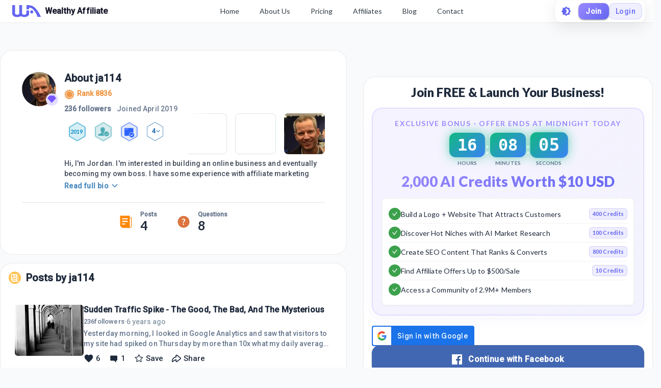

--- FILE ---
content_type: text/html; charset=utf-8
request_url: https://my.wealthyaffiliate.com/ja114/profile
body_size: 26361
content:
<!DOCTYPE html><html lang="en"><head><link rel="preload" as="font" data-href="https://fonts.googleapis.com/css2?family=Lato:wght@400;700;900&amp;display=swap"/><link rel="preload" as="font" data-href="https://fonts.googleapis.com/css2?family=Roboto:wght@500&amp;display=swap"/><link rel="stylesheet" data-href="https://fonts.googleapis.com/css2?family=Lato:wght@400;700;900&amp;display=swap"/><link rel="stylesheet" data-href="https://fonts.googleapis.com/css2?family=Roboto:wght@500&amp;display=swap"/><link rel="preconnect" href="https://fonts.gstatic.com" crossorigin /><meta charSet="utf-8"/><title>ja114&#x27;s Profile at Wealthy Affiliate</title><meta name="viewport" content="minimum-scale=1, initial-scale=1, width=device-width"/><meta name="description" content="Hi, I&#x27;m Jordan.  I&#x27;m interested in building an online business and eventually becoming my own boss.  I have some experience with affiliate marketing from the other side of the equation, working for an advertiser that paid for affiliate"/><meta property="og:site_name" content="Wealthy Affiliate"/><meta property="og:url" content="https://my.wealthyaffiliate.com/ja114/profile"/><meta property="og:type" content="website"/><meta property="og:title" content="ja114&#x27;s Profile at Wealthy Affiliate"/><meta property="og:description" content="Hi, I&#x27;m Jordan.  I&#x27;m interested in building an online business and eventually becoming my own boss.  I have some experience with affiliate marketing from the other side of the equation, working for an advertiser that paid for affiliate"/><meta property="og:image" content="https://cdn3.wealthyaffiliate.com/profiles/1693538/1555534636_main.jpg"/><link rel="apple-touch-icon" sizes="57x57" href="https://cdn5.wealthyaffiliate.com/favicon-57x57.png"/><link rel="apple-touch-icon" sizes="60x60" href="https://cdn5.wealthyaffiliate.com/favicon-60x60.png"/><link rel="apple-touch-icon" sizes="72x72" href="https://cdn5.wealthyaffiliate.com/favicon-72x72.png"/><link rel="apple-touch-icon" sizes="76x76" href="https://cdn5.wealthyaffiliate.com/favicon-76x76.png"/><link rel="apple-touch-icon" sizes="114x114" href="https://cdn5.wealthyaffiliate.com/favicon-114x114.png"/><link rel="apple-touch-icon" sizes="120x120" href="https://cdn5.wealthyaffiliate.com/favicon-120x120.png"/><link rel="apple-touch-icon" sizes="144x144" href="https://cdn5.wealthyaffiliate.com/favicon-144x144.png"/><link rel="apple-touch-icon" sizes="152x152" href="https://cdn5.wealthyaffiliate.com/favicon-152x152.png"/><link rel="apple-touch-icon" sizes="180x180" href="https://cdn5.wealthyaffiliate.com/favicon-180x180.png"/><link rel="icon" type="image/svg+xml" href="https://cdn5.wealthyaffiliate.com/favicon.svg"/><link rel="icon" type="image/png" sizes="16x16" href="https://cdn5.wealthyaffiliate.com/favicon-16x16.png"/><link rel="icon" type="image/png" sizes="32x32" href="https://cdn5.wealthyaffiliate.com/favicon-32x32.png"/><link rel="icon" type="image/png" sizes="96x96" href="https://cdn5.wealthyaffiliate.com/favicon-96x96.png"/><link rel="icon" type="image/png" sizes="192x192" href="https://cdn5.wealthyaffiliate.com/favicon-192x192.png"/><link rel="shortcut icon" type="image/x-icon" href="https://cdn5.wealthyaffiliate.com/favicon.ico"/><link rel="icon" type="image/x-icon" href="https://cdn5.wealthyaffiliate.com/favicon.ico"/><meta name="msapplication-TileColor" content="#ffffff"/><meta name="msapplication-TileImage" content="https://cdn5.wealthyaffiliate.com/favicon-144x144.png"/><meta name="msapplication-config" content="https://cdn5.wealthyaffiliate.com/browserconfig.xml"/><link rel="canonical" href="https://my.wealthyaffiliate.com/ja114/profile"/><meta name="theme-color" content="#347AB6"/><meta name="next-head-count" content="31"/><link rel="preload" href="https://cdn5.wealthyaffiliate.com/app/guests/production/_next/static/css/39cf38a1a875777b7faf.css" as="style"/><link rel="stylesheet" href="https://cdn5.wealthyaffiliate.com/app/guests/production/_next/static/css/39cf38a1a875777b7faf.css" data-n-g=""/><noscript data-n-css=""></noscript><script defer="" nomodule="" src="https://cdn5.wealthyaffiliate.com/app/guests/production/_next/static/chunks/polyfills-a40ef1678bae11e696dba45124eadd70.js"></script><script src="https://cdn5.wealthyaffiliate.com/app/guests/production/_next/static/chunks/webpack-a24b6f8e7690092058ed.js" defer=""></script><script src="https://cdn5.wealthyaffiliate.com/app/guests/production/_next/static/chunks/framework-e1aa07bcd798ec8a9688.js" defer=""></script><script src="https://cdn5.wealthyaffiliate.com/app/guests/production/_next/static/chunks/main-38a38dc1aaa1a7f0178d.js" defer=""></script><script src="https://cdn5.wealthyaffiliate.com/app/guests/production/_next/static/chunks/pages/_app-31417d273cccac7854e4.js" defer=""></script><script src="https://cdn5.wealthyaffiliate.com/app/guests/production/_next/static/chunks/3749-e4930cfec8213a8dc3e6.js" defer=""></script><script src="https://cdn5.wealthyaffiliate.com/app/guests/production/_next/static/chunks/1206-ed4bbf4d89c3eabc3f0e.js" defer=""></script><script src="https://cdn5.wealthyaffiliate.com/app/guests/production/_next/static/chunks/6577-bd339dd8ab1fe05e5b5d.js" defer=""></script><script src="https://cdn5.wealthyaffiliate.com/app/guests/production/_next/static/chunks/8717-777cc6c45932a942550d.js" defer=""></script><script src="https://cdn5.wealthyaffiliate.com/app/guests/production/_next/static/chunks/8031-c13641c30cb9b9a457f8.js" defer=""></script><script src="https://cdn5.wealthyaffiliate.com/app/guests/production/_next/static/chunks/30-f74827bdcd5b9fc61cc4.js" defer=""></script><script src="https://cdn5.wealthyaffiliate.com/app/guests/production/_next/static/chunks/7209-14902de5237d52ff5d40.js" defer=""></script><script src="https://cdn5.wealthyaffiliate.com/app/guests/production/_next/static/chunks/6581-e519b7180de91b89fe80.js" defer=""></script><script src="https://cdn5.wealthyaffiliate.com/app/guests/production/_next/static/chunks/3885-d855bad6de52f66f7628.js" defer=""></script><script src="https://cdn5.wealthyaffiliate.com/app/guests/production/_next/static/chunks/3751-f0ae23475151e41bd7f1.js" defer=""></script><script src="https://cdn5.wealthyaffiliate.com/app/guests/production/_next/static/chunks/7820-cae4901bcd631117f775.js" defer=""></script><script src="https://cdn5.wealthyaffiliate.com/app/guests/production/_next/static/chunks/9323-b66b8e751b829769cea9.js" defer=""></script><script src="https://cdn5.wealthyaffiliate.com/app/guests/production/_next/static/chunks/2494-ab85c51faa9133bb5b90.js" defer=""></script><script src="https://cdn5.wealthyaffiliate.com/app/guests/production/_next/static/chunks/pages/%5Busername%5D/profile-f5ea6346dcd295db34f9.js" defer=""></script><script src="https://cdn5.wealthyaffiliate.com/app/guests/production/_next/static/Rrcc_iJYg5hHzGyE9n1hP/_buildManifest.js" defer=""></script><script src="https://cdn5.wealthyaffiliate.com/app/guests/production/_next/static/Rrcc_iJYg5hHzGyE9n1hP/_ssgManifest.js" defer=""></script><style id="jss-server-side">html {
  box-sizing: border-box;
  -webkit-font-smoothing: antialiased;
  -moz-osx-font-smoothing: grayscale;
}
*, *::before, *::after {
  box-sizing: inherit;
}
strong, b {
  font-weight: 700;
}
body {
  color: #1E293B;
  margin: 0;
  font-size: 0.875rem;
  transition: background-color 0.3s ease, color 0.3s ease;
  font-family: "Roboto", "Helvetica", "Arial", sans-serif;
  font-weight: 400;
  line-height: 1.43;
  letter-spacing: 0.01071em;
  background-color: #F8FAFC;
}
@media print {
  body {
    background-color: #fff;
  }
}
  body::backdrop {
    background-color: #F8FAFC;
  }
  .MuiSvgIcon-root {
    fill: currentColor;
    width: 1em;
    height: 1em;
    display: inline-block;
    font-size: 1.5rem;
    transition: fill 200ms cubic-bezier(0.4, 0, 0.2, 1) 0ms;
    flex-shrink: 0;
    user-select: none;
  }
  .MuiSvgIcon-colorPrimary {
    color: #6366F1;
  }
  .MuiSvgIcon-colorSecondary {
    color: #10B981;
  }
  .MuiSvgIcon-colorAction {
    color: rgba(0, 0, 0, 0.54);
  }
  .MuiSvgIcon-colorError {
    color: #ff1744;
  }
  .MuiSvgIcon-colorDisabled {
    color: rgba(0, 0, 0, 0.26);
  }
  .MuiSvgIcon-fontSizeInherit {
    font-size: inherit;
  }
  .MuiSvgIcon-fontSizeSmall {
    font-size: 1.25rem;
  }
  .MuiSvgIcon-fontSizeLarge {
    font-size: 2.1875rem;
  }
@media print {
  .MuiDialog-root {
    position: absolute !important;
  }
}
  .MuiDialog-scrollPaper {
    display: flex;
    align-items: center;
    justify-content: center;
  }
  .MuiDialog-scrollBody {
    overflow-x: hidden;
    overflow-y: auto;
    text-align: center;
  }
  .MuiDialog-scrollBody:after {
    width: 0;
    height: 100%;
    content: "";
    display: inline-block;
    vertical-align: middle;
  }
  .MuiDialog-container {
    height: 100%;
    outline: 0;
  }
@media print {
  .MuiDialog-container {
    height: auto;
  }
}
  .MuiDialog-paper {
    margin: 32px;
    position: relative;
    overflow-y: auto;
  }
@media print {
  .MuiDialog-paper {
    box-shadow: none;
    overflow-y: visible;
  }
}
  .MuiDialog-paperScrollPaper {
    display: flex;
    max-height: calc(100% - 64px);
    flex-direction: column;
  }
  .MuiDialog-paperScrollBody {
    display: inline-block;
    text-align: left;
    vertical-align: middle;
  }
  .MuiDialog-paperWidthFalse {
    max-width: calc(100% - 64px);
  }
  .MuiDialog-paperWidthXs {
    max-width: 444px;
  }
@media (max-width:507.95px) {
  .MuiDialog-paperWidthXs.MuiDialog-paperScrollBody {
    max-width: calc(100% - 64px);
  }
}
  .MuiDialog-paperWidthSm {
    max-width: 600px;
  }
@media (max-width:663.95px) {
  .MuiDialog-paperWidthSm.MuiDialog-paperScrollBody {
    max-width: calc(100% - 64px);
  }
}
  .MuiDialog-paperWidthMd {
    max-width: 960px;
  }
@media (max-width:1023.95px) {
  .MuiDialog-paperWidthMd.MuiDialog-paperScrollBody {
    max-width: calc(100% - 64px);
  }
}
  .MuiDialog-paperWidthLg {
    max-width: 1280px;
  }
@media (max-width:1343.95px) {
  .MuiDialog-paperWidthLg.MuiDialog-paperScrollBody {
    max-width: calc(100% - 64px);
  }
}
  .MuiDialog-paperWidthXl {
    max-width: 1920px;
  }
@media (max-width:1983.95px) {
  .MuiDialog-paperWidthXl.MuiDialog-paperScrollBody {
    max-width: calc(100% - 64px);
  }
}
  .MuiDialog-paperFullWidth {
    width: calc(100% - 64px);
  }
  .MuiDialog-paperFullScreen {
    width: 100%;
    height: 100%;
    margin: 0;
    max-width: 100%;
    max-height: none;
    border-radius: 0;
  }
  .MuiDialog-paperFullScreen.MuiDialog-paperScrollBody {
    margin: 0;
    max-width: 100%;
  }
  .MuiSvgIcon-root {
    fill: currentColor;
    width: 1em;
    height: 1em;
    display: inline-block;
    font-size: 1.5rem;
    transition: fill 200ms cubic-bezier(0.4, 0, 0.2, 1) 0ms;
    flex-shrink: 0;
    user-select: none;
  }
  .MuiSvgIcon-colorPrimary {
    color: #6366F1;
  }
  .MuiSvgIcon-colorSecondary {
    color: #10B981;
  }
  .MuiSvgIcon-colorAction {
    color: rgba(0, 0, 0, 0.54);
  }
  .MuiSvgIcon-colorError {
    color: #ff1744;
  }
  .MuiSvgIcon-colorDisabled {
    color: rgba(0, 0, 0, 0.26);
  }
  .MuiSvgIcon-fontSizeInherit {
    font-size: inherit;
  }
  .MuiSvgIcon-fontSizeSmall {
    font-size: 1.25rem;
  }
  .MuiSvgIcon-fontSizeLarge {
    font-size: 2.1875rem;
  }

  .jss13 {  }
  .jss15 {  }
  .jss22 {  }
  .jss23 {  }
  .jss36 {  }
  .jss37 {  }
  .jss86 {  }
@media (min-width:0px) {
  .jss86 {
    margin-bottom: 8px;
  }
}
@media (min-width:960px) {
  .jss86 {
    margin-bottom: 16px;
  }
}
  .jss87 {
    margin-right: 16px;
  }
  .jss96 {  }
  .jss97 {  }
  .jss98 {  }
  .jss99 {  }
  .jss100 {
    padding-top: 0;
  }
  .jss101 {  }
  .jss102 {  }
@media (min-width:0px) {
  .jss102 {
    margin-left: 8px;
  }
}
@media (min-width:600px) {
  .jss102 {
    margin-left: 16px;
  }
}
  .jss103 {  }
@media (min-width:0px) {
  .jss103 {
    margin-left: 8px;
  }
}
@media (min-width:600px) {
  .jss103 {
    margin-left: 16px;
  }
}
  .jss112 {
    margin-top: 16px;
  }
  .jss131 {  }
  .jss132 {  }
  .jss135 {  }
  .jss136 {  }
  .jss139 {  }
  .jss140 {  }
  .jss141 {  }
  .jss142 {  }
  .jss143 {  }
  .jss144 {  }
  .jss145 {
    display: flex;
    align-items: center;
    justify-content: center;
  }
  .jss146 {  }
  .jss147 {  }
  .jss148 {  }
  .jss149 {  }
  .jss150 {  }
  .jss151 {  }
  .jss152 {  }
  .jss153 {  }
  .jss154 {
    display: flex;
    align-items: center;
    justify-content: center;
  }
  .jss155 {  }
  .jss156 {  }
  .jss157 {  }
  .jss158 {  }
  .jss159 {  }
  .jss160 {  }
  .jss161 {  }
  .jss162 {  }
  .jss163 {
    display: flex;
    align-items: center;
    justify-content: center;
  }
  .jss164 {  }
  .jss165 {  }
  .jss166 {  }
  .jss167 {  }
  .jss168 {  }
  .jss169 {  }
  .jss170 {  }
  .jss171 {  }
  .jss195 {  }
  .jss196 {  }
  .jss198 {  }
  .jss211 {  }
  .jss212 {  }
  .jss213 {  }
  .jss224 {  }
  .jss225 {  }
  .jss226 {  }
  .jss227 {  }
  .jss228 {  }
  .jss229 {  }
  .jss230 {  }
  .jss231 {  }
  .jss232 {  }
  .jss233 {  }
  .jss234 {  }
  .jss235 {  }
  .jss236 {  }
  .jss237 {  }
  .jss238 {  }
  .jss239 {  }
  .jss240 {  }
  .jss241 {  }
  .jss242 {  }
  .jss243 {  }
  .jss244 {  }
  .jss245 {  }
  .jss246 {  }
  .jss247 {  }
  .jss248 {  }
  .jss249 {  }
  .jss250 {  }
  .jss251 {  }
  .jss252 {  }
  .jss253 {  }
  .jss254 {  }
  .jss255 {  }
  .jss256 {  }
  .jss257 {  }
  .jss258 {  }
  .jss259 {  }
  .jss281 {  }
  .jss282 {  }
  .jss283 {  }
  .jss284 {  }
  .jss285 {  }
  .jss286 {  }
  .jss287 {  }
  .jss288 {  }
  .jss289 {  }
  .jss290 {  }
  .jss291 {  }
  .jss292 {  }
  .jss293 {  }
  .jss294 {  }
  .jss295 {  }
  .jss296 {  }
  .jss297 {  }
  .jss298 {  }
  .MuiButtonBase-root {
    color: inherit;
    border: 0;
    cursor: pointer;
    margin: 0;
    display: inline-flex;
    outline: 0;
    padding: 0;
    position: relative;
    align-items: center;
    user-select: none;
    border-radius: 0;
    vertical-align: middle;
    -moz-appearance: none;
    justify-content: center;
    text-decoration: none;
    background-color: transparent;
    -webkit-appearance: none;
    -webkit-tap-highlight-color: transparent;
  }
  .MuiButtonBase-root::-moz-focus-inner {
    border-style: none;
  }
  .MuiButtonBase-root.Mui-disabled {
    cursor: default;
    pointer-events: none;
  }
@media print {
  .MuiButtonBase-root {
    color-adjust: exact;
  }
}
  .MuiButton-root {
    color: #1E293B;
    padding: 6px 16px;
    font-size: 0.875rem;
    min-width: 64px;
    box-sizing: border-box;
    transition: background-color 250ms cubic-bezier(0.4, 0, 0.2, 1) 0ms,box-shadow 250ms cubic-bezier(0.4, 0, 0.2, 1) 0ms,border 250ms cubic-bezier(0.4, 0, 0.2, 1) 0ms;
    font-family: "Roboto", "Helvetica", "Arial", sans-serif;
    font-weight: 500;
    line-height: 1.75;
    border-radius: 4px;
    letter-spacing: 0.02857em;
    text-transform: uppercase;
  }
  .MuiButton-root:hover {
    text-decoration: none;
    background-color: rgba(30, 41, 59, 0.04);
  }
  .MuiButton-root.Mui-disabled {
    color: rgba(0, 0, 0, 0.26);
  }
@media (hover: none) {
  .MuiButton-root:hover {
    background-color: transparent;
  }
}
  .MuiButton-root:hover.Mui-disabled {
    background-color: transparent;
  }
  .MuiButton-label {
    width: 100%;
    display: inherit;
    align-items: inherit;
    justify-content: inherit;
  }
  .MuiButton-text {
    padding: 6px 8px;
  }
  .MuiButton-textPrimary {
    color: #6366F1;
  }
  .MuiButton-textPrimary:hover {
    background-color: rgba(99, 102, 241, 0.04);
  }
@media (hover: none) {
  .MuiButton-textPrimary:hover {
    background-color: transparent;
  }
}
  .MuiButton-textSecondary {
    color: #10B981;
  }
  .MuiButton-textSecondary:hover {
    background-color: rgba(16, 185, 129, 0.04);
  }
@media (hover: none) {
  .MuiButton-textSecondary:hover {
    background-color: transparent;
  }
}
  .MuiButton-outlined {
    border: 1px solid rgba(0, 0, 0, 0.23);
    padding: 5px 15px;
  }
  .MuiButton-outlined.Mui-disabled {
    border: 1px solid rgba(0, 0, 0, 0.12);
  }
  .MuiButton-outlinedPrimary {
    color: #6366F1;
    border: 1px solid rgba(99, 102, 241, 0.5);
  }
  .MuiButton-outlinedPrimary:hover {
    border: 1px solid #6366F1;
    background-color: rgba(99, 102, 241, 0.04);
  }
@media (hover: none) {
  .MuiButton-outlinedPrimary:hover {
    background-color: transparent;
  }
}
  .MuiButton-outlinedSecondary {
    color: #10B981;
    border: 1px solid rgba(16, 185, 129, 0.5);
  }
  .MuiButton-outlinedSecondary:hover {
    border: 1px solid #10B981;
    background-color: rgba(16, 185, 129, 0.04);
  }
  .MuiButton-outlinedSecondary.Mui-disabled {
    border: 1px solid rgba(0, 0, 0, 0.26);
  }
@media (hover: none) {
  .MuiButton-outlinedSecondary:hover {
    background-color: transparent;
  }
}
  .MuiButton-contained {
    color: rgba(0, 0, 0, 0.87);
    box-shadow: 0px 3px 1px -2px rgba(0,0,0,0.2),0px 2px 2px 0px rgba(0,0,0,0.14),0px 1px 5px 0px rgba(0,0,0,0.12);
    background-color: #e0e0e0;
  }
  .MuiButton-contained:hover {
    box-shadow: 0px 2px 4px -1px rgba(0,0,0,0.2),0px 4px 5px 0px rgba(0,0,0,0.14),0px 1px 10px 0px rgba(0,0,0,0.12);
    background-color: #d5d5d5;
  }
  .MuiButton-contained.Mui-focusVisible {
    box-shadow: 0px 3px 5px -1px rgba(0,0,0,0.2),0px 6px 10px 0px rgba(0,0,0,0.14),0px 1px 18px 0px rgba(0,0,0,0.12);
  }
  .MuiButton-contained:active {
    box-shadow: 0px 5px 5px -3px rgba(0,0,0,0.2),0px 8px 10px 1px rgba(0,0,0,0.14),0px 3px 14px 2px rgba(0,0,0,0.12);
  }
  .MuiButton-contained.Mui-disabled {
    color: rgba(0, 0, 0, 0.26);
    box-shadow: none;
    background-color: rgba(0, 0, 0, 0.12);
  }
@media (hover: none) {
  .MuiButton-contained:hover {
    box-shadow: 0px 3px 1px -2px rgba(0,0,0,0.2),0px 2px 2px 0px rgba(0,0,0,0.14),0px 1px 5px 0px rgba(0,0,0,0.12);
    background-color: #e0e0e0;
  }
}
  .MuiButton-contained:hover.Mui-disabled {
    background-color: rgba(0, 0, 0, 0.12);
  }
  .MuiButton-containedPrimary {
    color: #fff;
    background-color: #6366F1;
  }
  .MuiButton-containedPrimary:hover {
    background-color: #4F46E5;
  }
@media (hover: none) {
  .MuiButton-containedPrimary:hover {
    background-color: #6366F1;
  }
}
  .MuiButton-containedSecondary {
    color: rgba(0, 0, 0, 0.87);
    background-color: #10B981;
  }
  .MuiButton-containedSecondary:hover {
    background-color: #059669;
  }
@media (hover: none) {
  .MuiButton-containedSecondary:hover {
    background-color: #10B981;
  }
}
  .MuiButton-disableElevation {
    box-shadow: none;
  }
  .MuiButton-disableElevation:hover {
    box-shadow: none;
  }
  .MuiButton-disableElevation.Mui-focusVisible {
    box-shadow: none;
  }
  .MuiButton-disableElevation:active {
    box-shadow: none;
  }
  .MuiButton-disableElevation.Mui-disabled {
    box-shadow: none;
  }
  .MuiButton-colorInherit {
    color: inherit;
    border-color: currentColor;
  }
  .MuiButton-textSizeSmall {
    padding: 4px 5px;
    font-size: 0.8125rem;
  }
  .MuiButton-textSizeLarge {
    padding: 8px 11px;
    font-size: 0.9375rem;
  }
  .MuiButton-outlinedSizeSmall {
    padding: 3px 9px;
    font-size: 0.8125rem;
  }
  .MuiButton-outlinedSizeLarge {
    padding: 7px 21px;
    font-size: 0.9375rem;
  }
  .MuiButton-containedSizeSmall {
    padding: 4px 10px;
    font-size: 0.8125rem;
  }
  .MuiButton-containedSizeLarge {
    padding: 8px 22px;
    font-size: 0.9375rem;
  }
  .MuiButton-fullWidth {
    width: 100%;
  }
  .MuiButton-startIcon {
    display: inherit;
    margin-left: -4px;
    margin-right: 8px;
  }
  .MuiButton-startIcon.MuiButton-iconSizeSmall {
    margin-left: -2px;
  }
  .MuiButton-endIcon {
    display: inherit;
    margin-left: 8px;
    margin-right: -4px;
  }
  .MuiButton-endIcon.MuiButton-iconSizeSmall {
    margin-right: -2px;
  }
  .MuiButton-iconSizeSmall > *:first-child {
    font-size: 18px;
  }
  .MuiButton-iconSizeMedium > *:first-child {
    font-size: 20px;
  }
  .MuiButton-iconSizeLarge > *:first-child {
    font-size: 22px;
  }
  .MuiTypography-root {
    margin: 0;
  }
  .MuiTypography-body2 {
    font-size: 0.875rem;
    font-family: "Roboto", "Helvetica", "Arial", sans-serif;
    font-weight: 400;
    line-height: 1.43;
    letter-spacing: 0.01071em;
  }
  .MuiTypography-body1 {
    font-size: 1rem;
    font-family: "Roboto", "Helvetica", "Arial", sans-serif;
    font-weight: 400;
    line-height: 1.5;
    letter-spacing: 0.00938em;
  }
  .MuiTypography-caption {
    font-size: 0.75rem;
    font-family: "Roboto", "Helvetica", "Arial", sans-serif;
    font-weight: 400;
    line-height: 1.66;
    letter-spacing: 0.03333em;
  }
  .MuiTypography-button {
    font-size: 0.875rem;
    font-family: "Roboto", "Helvetica", "Arial", sans-serif;
    font-weight: 500;
    line-height: 1.75;
    letter-spacing: 0.02857em;
    text-transform: uppercase;
  }
  .MuiTypography-h1 {
    font-size: 6rem;
    font-family: "Roboto", "Helvetica", "Arial", sans-serif;
    font-weight: 300;
    line-height: 1.167;
    letter-spacing: -0.01562em;
  }
  .MuiTypography-h2 {
    font-size: 3.75rem;
    font-family: "Roboto", "Helvetica", "Arial", sans-serif;
    font-weight: 300;
    line-height: 1.2;
    letter-spacing: -0.00833em;
  }
  .MuiTypography-h3 {
    font-size: 3rem;
    font-family: "Roboto", "Helvetica", "Arial", sans-serif;
    font-weight: 400;
    line-height: 1.167;
    letter-spacing: 0em;
  }
  .MuiTypography-h4 {
    font-size: 2.125rem;
    font-family: "Roboto", "Helvetica", "Arial", sans-serif;
    font-weight: 400;
    line-height: 1.235;
    letter-spacing: 0.00735em;
  }
  .MuiTypography-h5 {
    font-size: 1.5rem;
    font-family: "Roboto", "Helvetica", "Arial", sans-serif;
    font-weight: 400;
    line-height: 1.334;
    letter-spacing: 0em;
  }
  .MuiTypography-h6 {
    font-size: 1.25rem;
    font-family: "Roboto", "Helvetica", "Arial", sans-serif;
    font-weight: 500;
    line-height: 1.6;
    letter-spacing: 0.0075em;
  }
  .MuiTypography-subtitle1 {
    font-size: 1rem;
    font-family: "Roboto", "Helvetica", "Arial", sans-serif;
    font-weight: 400;
    line-height: 1.75;
    letter-spacing: 0.00938em;
  }
  .MuiTypography-subtitle2 {
    font-size: 0.875rem;
    font-family: "Roboto", "Helvetica", "Arial", sans-serif;
    font-weight: 500;
    line-height: 1.57;
    letter-spacing: 0.00714em;
  }
  .MuiTypography-overline {
    font-size: 0.75rem;
    font-family: "Roboto", "Helvetica", "Arial", sans-serif;
    font-weight: 400;
    line-height: 2.66;
    letter-spacing: 0.08333em;
    text-transform: uppercase;
  }
  .MuiTypography-srOnly {
    width: 1px;
    height: 1px;
    overflow: hidden;
    position: absolute;
  }
  .MuiTypography-alignLeft {
    text-align: left;
  }
  .MuiTypography-alignCenter {
    text-align: center;
  }
  .MuiTypography-alignRight {
    text-align: right;
  }
  .MuiTypography-alignJustify {
    text-align: justify;
  }
  .MuiTypography-noWrap {
    overflow: hidden;
    white-space: nowrap;
    text-overflow: ellipsis;
  }
  .MuiTypography-gutterBottom {
    margin-bottom: 0.35em;
  }
  .MuiTypography-paragraph {
    margin-bottom: 16px;
  }
  .MuiTypography-colorInherit {
    color: inherit;
  }
  .MuiTypography-colorPrimary {
    color: #6366F1;
  }
  .MuiTypography-colorSecondary {
    color: #10B981;
  }
  .MuiTypography-colorTextPrimary {
    color: #1E293B;
  }
  .MuiTypography-colorTextSecondary {
    color: #64748B;
  }
  .MuiTypography-colorError {
    color: #ff1744;
  }
  .MuiTypography-displayInline {
    display: inline;
  }
  .MuiTypography-displayBlock {
    display: block;
  }
  .jss197 {
    color: #1E293B;
    word-break: break-word;
    font-family: Lato,Arial;
  }
@keyframes jss214 {
  0% {
    transform: rotateX(0deg);
  }
  50% {
    transform: rotateX(90deg);
  }
  100% {
    transform: rotateX(0deg);
  }
}
@keyframes jss215 {
  0%, 100% {
    transform: scale(1);
  }
  50% {
    transform: scale(1.05);
  }
}
  .jss216 {
    gap: 8px;
    display: flex;
    align-items: center;
    justify-content: center;
  }
  .jss217 {
    display: flex;
    align-items: center;
    flex-direction: column;
  }
  .jss218 {
    padding: 8px 16px;
    animation: jss214 0.3s ease-in-out;
    min-width: 60px;
    text-align: center;
    border-radius: 12px;
  }
  .jss219 {
    animation: jss214 0.3s ease-in-out, jss215 1s ease-in-out infinite;
  }
  .jss220 {
    color: #FFFFFF;
    font-size: 2rem;
    font-family: "Roboto Mono", monospace;
    font-weight: 800;
    line-height: 1;
  }
  .jss221 {
    color: #64748B;
    font-size: 0.625rem;
    margin-top: 4px;
    font-weight: 600;
    text-transform: uppercase;
  }
  .jss222 {
    color: #FFFFFF;
    font-size: 2rem;
    font-weight: 700;
    margin-bottom: 8px;
  }
  .jss223 {
    background: linear-gradient(135deg, #10B981 0%, #3B82F6 100%);
    box-shadow: 0 0 20px rgba(16, 185, 129, 0.6);
  }
  .jss199 {
    border: 2px solid rgba(155, 138, 255, 0.2);
    margin: 0px 0px 20px;
    padding: 18px;
    background: linear-gradient(135deg, rgba(155, 138, 255, 0.1) 0%, rgba(99, 102, 241, 0.08) 100%);
    box-shadow: 0 8px 24px rgba(99, 102, 241, 0.05);
    border-radius: 20px;
    backdrop-filter: blur(10px);
  }
@media (max-width:959.95px) {
  .jss199 {
    margin: 0px 0px 16px;
    padding: 16px;
  }
}
  .jss200 {
    margin-bottom: 16px;
  }
  .jss201 {
    color: #9B8AFF;
    font-size: 0.875rem;
    text-align: center;
    font-weight: 700;
    margin-bottom: 8px;
    letter-spacing: 0.1em;
    text-transform: uppercase;
  }
  .jss202 {
    margin-bottom: 12px;
  }
  .jss203 {
    font-size: 1.75rem;
    background: linear-gradient(135deg, #9B8AFF 0%, #6366F1 100%);
    margin-top: 12px;
    text-align: center;
    font-weight: 900;
    line-height: 1.2;
    background-clip: text;
    -webkit-background-clip: text;
    -webkit-text-fill-color: transparent;
  }
@media (max-width:959.95px) {
  .jss203 {
    font-size: 1.5rem;
  }
}
  .jss204 {
    border: 1px solid rgba(0, 0, 0, 0.05);
    padding: 12px;
    background: #FFFFFF;
    box-shadow: 0 1px 3px rgba(0, 0, 0, 0.05);
    border-radius: 8px;
  }
  .jss205 {
    gap: 12px;
    display: flex;
    align-items: center;
    padding-top: 6px;
    border-bottom: 1px solid rgba(0, 0, 0, 0.05);
    padding-bottom: 6px;
  }
  .jss205:last-child {
    border-bottom: none;
  }
  .jss206 {
    width: 24px;
    height: 24px;
    display: inline-flex;
    background: #3CA14C;
    align-items: center;
    flex-shrink: 0;
    border-radius: 50%;
    justify-content: center;
  }
  .jss207 {
    gap: 8px;
    flex: 1;
    display: flex;
    flex-wrap: wrap;
    align-items: center;
  }
  .jss208 {
    flex: 1 1 auto;
    color: #1E293B;
    font-size: 0.875rem;
    font-weight: 500;
    line-height: 1.4;
  }
  .jss209 {
    border: 1px solid rgba(99, 102, 241, 0.2);
    display: inline-flex;
    background: linear-gradient(135deg, rgba(155, 138, 255, 0.15) 0%, rgba(99, 102, 241, 0.12) 100%);
    align-items: center;
    padding-top: 2px;
    padding-left: 6px;
    border-radius: 6px;
    padding-right: 6px;
    padding-bottom: 2px;
  }
  .jss210 {
    color: #6366F1;
    font-size: 0.6875rem;
    font-weight: 700;
    white-space: nowrap;
    letter-spacing: 0.02em;
  }
  .MuiPaper-root {
    color: #1E293B;
    transition: box-shadow 300ms cubic-bezier(0.4, 0, 0.2, 1) 0ms;
    background-color: #FFFFFF;
  }
  .MuiPaper-rounded {
    border-radius: 4px;
  }
  .MuiPaper-outlined {
    border: 1px solid rgba(0, 0, 0, 0.08);
  }
  .MuiPaper-elevation0 {
    box-shadow: none;
  }
  .MuiPaper-elevation1 {
    box-shadow: 0px 2px 1px -1px rgba(0,0,0,0.2),0px 1px 1px 0px rgba(0,0,0,0.14),0px 1px 3px 0px rgba(0,0,0,0.12);
  }
  .MuiPaper-elevation2 {
    box-shadow: 0px 3px 1px -2px rgba(0,0,0,0.2),0px 2px 2px 0px rgba(0,0,0,0.14),0px 1px 5px 0px rgba(0,0,0,0.12);
  }
  .MuiPaper-elevation3 {
    box-shadow: 0px 3px 3px -2px rgba(0,0,0,0.2),0px 3px 4px 0px rgba(0,0,0,0.14),0px 1px 8px 0px rgba(0,0,0,0.12);
  }
  .MuiPaper-elevation4 {
    box-shadow: 0px 2px 4px -1px rgba(0,0,0,0.2),0px 4px 5px 0px rgba(0,0,0,0.14),0px 1px 10px 0px rgba(0,0,0,0.12);
  }
  .MuiPaper-elevation5 {
    box-shadow: 0px 3px 5px -1px rgba(0,0,0,0.2),0px 5px 8px 0px rgba(0,0,0,0.14),0px 1px 14px 0px rgba(0,0,0,0.12);
  }
  .MuiPaper-elevation6 {
    box-shadow: 0px 3px 5px -1px rgba(0,0,0,0.2),0px 6px 10px 0px rgba(0,0,0,0.14),0px 1px 18px 0px rgba(0,0,0,0.12);
  }
  .MuiPaper-elevation7 {
    box-shadow: 0px 4px 5px -2px rgba(0,0,0,0.2),0px 7px 10px 1px rgba(0,0,0,0.14),0px 2px 16px 1px rgba(0,0,0,0.12);
  }
  .MuiPaper-elevation8 {
    box-shadow: 0px 5px 5px -3px rgba(0,0,0,0.2),0px 8px 10px 1px rgba(0,0,0,0.14),0px 3px 14px 2px rgba(0,0,0,0.12);
  }
  .MuiPaper-elevation9 {
    box-shadow: 0px 5px 6px -3px rgba(0,0,0,0.2),0px 9px 12px 1px rgba(0,0,0,0.14),0px 3px 16px 2px rgba(0,0,0,0.12);
  }
  .MuiPaper-elevation10 {
    box-shadow: 0px 6px 6px -3px rgba(0,0,0,0.2),0px 10px 14px 1px rgba(0,0,0,0.14),0px 4px 18px 3px rgba(0,0,0,0.12);
  }
  .MuiPaper-elevation11 {
    box-shadow: 0px 6px 7px -4px rgba(0,0,0,0.2),0px 11px 15px 1px rgba(0,0,0,0.14),0px 4px 20px 3px rgba(0,0,0,0.12);
  }
  .MuiPaper-elevation12 {
    box-shadow: 0px 7px 8px -4px rgba(0,0,0,0.2),0px 12px 17px 2px rgba(0,0,0,0.14),0px 5px 22px 4px rgba(0,0,0,0.12);
  }
  .MuiPaper-elevation13 {
    box-shadow: 0px 7px 8px -4px rgba(0,0,0,0.2),0px 13px 19px 2px rgba(0,0,0,0.14),0px 5px 24px 4px rgba(0,0,0,0.12);
  }
  .MuiPaper-elevation14 {
    box-shadow: 0px 7px 9px -4px rgba(0,0,0,0.2),0px 14px 21px 2px rgba(0,0,0,0.14),0px 5px 26px 4px rgba(0,0,0,0.12);
  }
  .MuiPaper-elevation15 {
    box-shadow: 0px 8px 9px -5px rgba(0,0,0,0.2),0px 15px 22px 2px rgba(0,0,0,0.14),0px 6px 28px 5px rgba(0,0,0,0.12);
  }
  .MuiPaper-elevation16 {
    box-shadow: 0px 8px 10px -5px rgba(0,0,0,0.2),0px 16px 24px 2px rgba(0,0,0,0.14),0px 6px 30px 5px rgba(0,0,0,0.12);
  }
  .MuiPaper-elevation17 {
    box-shadow: 0px 8px 11px -5px rgba(0,0,0,0.2),0px 17px 26px 2px rgba(0,0,0,0.14),0px 6px 32px 5px rgba(0,0,0,0.12);
  }
  .MuiPaper-elevation18 {
    box-shadow: 0px 9px 11px -5px rgba(0,0,0,0.2),0px 18px 28px 2px rgba(0,0,0,0.14),0px 7px 34px 6px rgba(0,0,0,0.12);
  }
  .MuiPaper-elevation19 {
    box-shadow: 0px 9px 12px -6px rgba(0,0,0,0.2),0px 19px 29px 2px rgba(0,0,0,0.14),0px 7px 36px 6px rgba(0,0,0,0.12);
  }
  .MuiPaper-elevation20 {
    box-shadow: 0px 10px 13px -6px rgba(0,0,0,0.2),0px 20px 31px 3px rgba(0,0,0,0.14),0px 8px 38px 7px rgba(0,0,0,0.12);
  }
  .MuiPaper-elevation21 {
    box-shadow: 0px 10px 13px -6px rgba(0,0,0,0.2),0px 21px 33px 3px rgba(0,0,0,0.14),0px 8px 40px 7px rgba(0,0,0,0.12);
  }
  .MuiPaper-elevation22 {
    box-shadow: 0px 10px 14px -6px rgba(0,0,0,0.2),0px 22px 35px 3px rgba(0,0,0,0.14),0px 8px 42px 7px rgba(0,0,0,0.12);
  }
  .MuiPaper-elevation23 {
    box-shadow: 0px 11px 14px -7px rgba(0,0,0,0.2),0px 23px 36px 3px rgba(0,0,0,0.14),0px 9px 44px 8px rgba(0,0,0,0.12);
  }
  .MuiPaper-elevation24 {
    box-shadow: 0px 11px 15px -7px rgba(0,0,0,0.2),0px 24px 38px 3px rgba(0,0,0,0.14),0px 9px 46px 8px rgba(0,0,0,0.12);
  }
  .MuiIconButton-root {
    flex: 0 0 auto;
    color: rgba(0, 0, 0, 0.54);
    padding: 12px;
    overflow: visible;
    font-size: 1.5rem;
    text-align: center;
    transition: background-color 150ms cubic-bezier(0.4, 0, 0.2, 1) 0ms;
    border-radius: 50%;
  }
  .MuiIconButton-root:hover {
    background-color: rgba(0, 0, 0, 0.04);
  }
  .MuiIconButton-root.Mui-disabled {
    color: rgba(0, 0, 0, 0.26);
    background-color: transparent;
  }
@media (hover: none) {
  .MuiIconButton-root:hover {
    background-color: transparent;
  }
}
  .MuiIconButton-edgeStart {
    margin-left: -12px;
  }
  .MuiIconButton-sizeSmall.MuiIconButton-edgeStart {
    margin-left: -3px;
  }
  .MuiIconButton-edgeEnd {
    margin-right: -12px;
  }
  .MuiIconButton-sizeSmall.MuiIconButton-edgeEnd {
    margin-right: -3px;
  }
  .MuiIconButton-colorInherit {
    color: inherit;
  }
  .MuiIconButton-colorPrimary {
    color: #6366F1;
  }
  .MuiIconButton-colorPrimary:hover {
    background-color: rgba(99, 102, 241, 0.04);
  }
@media (hover: none) {
  .MuiIconButton-colorPrimary:hover {
    background-color: transparent;
  }
}
  .MuiIconButton-colorSecondary {
    color: #10B981;
  }
  .MuiIconButton-colorSecondary:hover {
    background-color: rgba(16, 185, 129, 0.04);
  }
@media (hover: none) {
  .MuiIconButton-colorSecondary:hover {
    background-color: transparent;
  }
}
  .MuiIconButton-sizeSmall {
    padding: 3px;
    font-size: 1.125rem;
  }
  .MuiIconButton-label {
    width: 100%;
    display: flex;
    align-items: inherit;
    justify-content: inherit;
  }
@keyframes jss172 {
  0%, 100% {
    transform: translateX(0);
  }
  25% {
    transform: translateX(-4px);
  }
  75% {
    transform: translateX(4px);
  }
}
  .jss173 {
    width: 100%;
  }
  .jss174 {
    text-align: center;
    margin-bottom: 16px;
  }
  .jss175 {
    color: #1E293B;
    font-size: 1.5rem;
    font-weight: 800;
    line-height: 1.2;
  }
@media (max-width:959.95px) {
  .jss175 {
    font-size: 1.25rem;
  }
}
  .jss176 > div {
    margin: 0 auto 12px !important;
    padding: 12px !important;
    border-radius: 12px !important;
  }
  .jss177 {
    margin: 0 auto;
    position: relative;
  }
  .jss178 {
    width: 100%;
  }
  .jss179 {
    gap: 12px;
    display: flex;
    flex-direction: column;
  }
  .jss180 {
    animation: jss172 0.5s ease-in-out infinite;
  }
  .jss181 {
    color: #6366F1;
    border: 1px solid rgba(99, 102, 241, 0.2);
    padding: 14px 0px;
    font-size: 1rem;
    background: rgba(99, 102, 241, 0.1);
    font-weight: 600;
    border-radius: 12px;
    text-transform: none;
  }
  .jss181:hover {
    background: rgba(99, 102, 241, 0.15);
  }
  .jss182 {
    color: #6366F1;
    font-size: 0.875rem;
    font-weight: 600;
    margin-bottom: 12px;
    text-transform: none;
  }
  .jss182:hover {
    background: rgba(99, 102, 241, 0.1);
  }
  .jss183 {
    margin: 0 auto;
  }
  .jss184 {
    color: #64748B;
    display: block;
    text-align: center;
    margin-bottom: 8px;
  }
  .jss184 a {
    color: #4763FF;
    text-decoration: none;
  }
  .jss184 a:hover {
    text-decoration: underline;
  }
  .jss185 {
    gap: 4px;
    display: flex;
    border-top: 1px solid rgba(0, 0, 0, 0.1);
    align-items: center;
    flex-direction: column;
  }
  .jss186 {
    color: #64748B;
    display: flex;
    align-items: center;
  }
  .jss187 {
    display: inline-flex;
    background: #3CA14C;
    border-radius: 50%;
  }
  .jss188 {
    min-height: auto;
  }
  .jss189 {
    margin-bottom: 20px;
  }
  .jss190 {
    margin-top: 16px;
  }
  .jss191 {
    font-size: 0.75rem;
  }
  .jss192 {
    padding-top: 16px;
  }
  .jss193 {
    font-size: 0.75rem;
    gap: 8px;
  }
  .jss194 {
    padding: 4px;
  }
  .jss299 {
    z-index: 2200 !important;
  }
  .jss299 .MuiDialog-paper {
    overflow: hidden;
    box-shadow: 0 20px 60px rgba(0, 0, 0, 0.3);
  }
  .jss300 {
    padding: 8px;
    z-index: 10;
    position: absolute;
  }
  .jss301 {
    padding: 12px;
    position: relative;
  }
@media (min-width:600px) {
  .jss301 {
    padding: 20px;
  }
}
  .jss302 {  }
  .jss302 .MuiDialog-paper {
    margin-top: 64px;
    border-radius: 24px;
    background: linear-gradient(135deg, rgba(255, 255, 255, 0.98) 0%, rgba(247, 249, 252, 0.98) 100%);
    border: 1px solid rgba(99, 102, 241, 0.1);
  }
  .jss303 {
    right: 16px;
    top: 16px;
    color: #64748B;
  }
  .jss303:hover {
    color: #475569;
    background-color: rgba(0, 0, 0, 0.04);
  }
  .jss6 {
    min-height: 100vh;
    background-color: #F8FAFC;
  }
  .jss6.blue-bg {
    background: linear-gradient(270deg, #E6F5F9 0%, #C5D8E2 100%);
  }
  .jss7 {
    min-height: calc(100vh - 60px);
  }
  .MuiAppBar-root {
    width: 100%;
    display: flex;
    z-index: 1100;
    box-sizing: border-box;
    flex-shrink: 0;
    flex-direction: column;
  }
  .MuiAppBar-positionFixed {
    top: 0;
    left: auto;
    right: 0;
    position: fixed;
  }
@media print {
  .MuiAppBar-positionFixed {
    position: absolute;
  }
}
  .MuiAppBar-positionAbsolute {
    top: 0;
    left: auto;
    right: 0;
    position: absolute;
  }
  .MuiAppBar-positionSticky {
    top: 0;
    left: auto;
    right: 0;
    position: sticky;
  }
  .MuiAppBar-positionStatic {
    position: static;
  }
  .MuiAppBar-positionRelative {
    position: relative;
  }
  .MuiAppBar-colorDefault {
    color: rgba(0, 0, 0, 0.87);
    background-color: #f5f5f5;
  }
  .MuiAppBar-colorPrimary {
    color: #fff;
    background-color: #6366F1;
  }
  .MuiAppBar-colorSecondary {
    color: rgba(0, 0, 0, 0.87);
    background-color: #10B981;
  }
  .MuiAppBar-colorInherit {
    color: inherit;
  }
  .MuiAppBar-colorTransparent {
    color: inherit;
    background-color: transparent;
  }
  .MuiContainer-root {
    width: 100%;
    display: block;
    box-sizing: border-box;
    margin-left: auto;
    margin-right: auto;
    padding-left: 16px;
    padding-right: 16px;
  }
@media (min-width:600px) {
  .MuiContainer-root {
    padding-left: 24px;
    padding-right: 24px;
  }
}
  .MuiContainer-disableGutters {
    padding-left: 0;
    padding-right: 0;
  }
@media (min-width:600px) {
  .MuiContainer-fixed {
    max-width: 600px;
  }
}
@media (min-width:960px) {
  .MuiContainer-fixed {
    max-width: 960px;
  }
}
@media (min-width:1280px) {
  .MuiContainer-fixed {
    max-width: 1280px;
  }
}
@media (min-width:1920px) {
  .MuiContainer-fixed {
    max-width: 1920px;
  }
}
@media (min-width:0px) {
  .MuiContainer-maxWidthXs {
    max-width: 444px;
  }
}
@media (min-width:600px) {
  .MuiContainer-maxWidthSm {
    max-width: 600px;
  }
}
@media (min-width:960px) {
  .MuiContainer-maxWidthMd {
    max-width: 960px;
  }
}
@media (min-width:1280px) {
  .MuiContainer-maxWidthLg {
    max-width: 1280px;
  }
}
@media (min-width:1920px) {
  .MuiContainer-maxWidthXl {
    max-width: 1920px;
  }
}
  .MuiToolbar-root {
    display: flex;
    position: relative;
    align-items: center;
  }
  .MuiToolbar-gutters {
    padding-left: 16px;
    padding-right: 16px;
  }
@media (min-width:600px) {
  .MuiToolbar-gutters {
    padding-left: 24px;
    padding-right: 24px;
  }
}
  .MuiToolbar-regular {
    min-height: 56px;
  }
@media (min-width:0px) and (orientation: landscape) {
  .MuiToolbar-regular {
    min-height: 48px;
  }
}
@media (min-width:600px) {
  .MuiToolbar-regular {
    min-height: 64px;
  }
}
  .MuiToolbar-dense {
    min-height: 48px;
  }
  .jss24 {
    width: 100%;
    height: 100%;
    display: flex;
    overflow-x: hidden;
    text-align: center;
    font-family: Lato;
    white-space: nowrap;
    justify-content: center;
  }
@media (max-width:959.95px) {
  .jss24 {
    height: auto;
    padding: 0;
    text-align: unset;
  }
}
  .jss25 {
    height: inherit;
    display: inline-flex;
    align-items: center;
    justify-content: center;
  }
@media (max-width:959.95px) {
  .jss25 {
    width: 100%;
    display: flex;
    margin-top: 0;
    flex-direction: column;
  }
}
  .jss27 {
    color: #313C44;
    cursor: pointer;
    display: inline-block;
    padding: 0px 20px;
    font-size: 14px;
    transition: all 300ms ease;
    font-weight: 500;
    line-height: 44px;
    letter-spacing: 0;
    text-decoration: none;
  }
  .jss27:hover {
    opacity: 0.9;
    text-decoration: none;
    background-color: rgba(0, 0, 0, 0.04);
  }
@media screen and (max-width: 1279.9px) {
  .jss27 {
    padding: 0px 10px;
  }
}
@media screen and (max-width: 1179.9px) {
  .jss27 {
    font-size: 13px;
  }
}
@media screen and (min-width: 960px) and (max-width: 1079.9px) {
  .jss27 {
    padding: 0px 8px;
  }
}
@media (max-width:959.95px) {
  .jss27 {
    color: #313C44;
    width: 100%;
    display: block;
    padding: 12px 24px;
    font-size: 16px;
    text-align: left;
    font-weight: 700;
    line-height: 1.5;
    border-bottom: 1px solid #DDDDDD;
  }
}
  .jss16 {
    flex: 0 0 auto;
    display: flex;
    align-items: center;
    margin-left: 0;
    margin-right: auto;
    justify-content: flex-start;
  }
@media (min-width:960px) {
  .jss16 {
    margin-right: 32px;
  }
}
  .jss17 {
    display: flex;
    padding: 4px 8px;
    transition: all 0.3s ease;
    align-items: center;
    border-radius: 12px;
    text-decoration: none;
  }
  .jss20 {
    width: 46px;
    height: 24px;
  }
@media (min-width:960px) {
  .jss20 {
    width: 56px;
    height: 28px;
  }
}
  .jss20 path {
    fill: #6366F1;
    transition: fill 0.3s ease;
  }
  .jss21 {
    color: #1A1A2E;
    display: none;
    font-size: 0;
    transition: color 0.3s ease;
    font-weight: 600;
    margin-left: 8px;
  }
@media (min-width:960px) {
  .jss21 {
    font-size: 0.875rem;
  }
}
@media (min-width:1280px) {
  .jss21 {
    display: block;
    font-size: 1rem;
  }
}
  .jss14 {
    cursor: pointer;
    display: flex;
    padding: 6px;
    align-items: center;
    border-radius: 8px;
    justify-content: center;
  }
@media (min-width:960px) {
  .jss14 {
    display: none;
  }
}
  .jss29 {
    display: flex;
    margin-right: 0;
  }
@media (min-width:960px) {
  .jss29 {
    margin-right: 8px;
  }
}
  .jss31 {
    color: white;
    height: 28px;
    font-size: 0.75rem;
    min-width: 45px;
    background: linear-gradient(135deg, #9B8AFF 0%, #6366F1 100%);
    transition: all 0.3s ease;
    font-weight: 600;
    padding-left: 8px;
    border-radius: 6px;
    padding-right: 8px;
    text-transform: none;
  }
  .jss31:hover {
    transform: translateY(-1px);
    background: linear-gradient(135deg, #8B7AEF 0%, #5856E1 100%);
    box-shadow: 0 4px 16px rgba(155, 138, 255, 0.4);
  }
@media (min-width:600px) {
  .jss31 {
    height: 30px;
    font-size: 0.8rem;
    min-width: 55px;
    padding-left: 10px;
    border-radius: 8px;
    padding-right: 10px;
  }
}
@media (min-width:960px) {
  .jss31 {
    height: 32px;
    font-size: 0.875rem;
    min-width: 60px;
    padding-left: 12px;
    border-radius: 10px;
    padding-right: 12px;
  }
}
  .jss33 {
    gap: 4px;
    flex: 0 0 auto;
    border: 1px solid rgba(255, 255, 255, 0.3);
    display: flex;
    padding: 2px;
    background: rgba(255, 255, 255, 0.95);
    box-shadow: 0 8px 32px rgba(0, 0, 0, 0.1);
    align-items: center;
    border-radius: 6px;
    backdrop-filter: blur(4px);
  }
@media (min-width:600px) {
  .jss33 {
    gap: 6px;
    padding: 3px;
    border-radius: 8px;
  }
}
@media (min-width:960px) {
  .jss33 {
    gap: 8px;
    padding: 4px;
    border-radius: 12px;
  }
}
  .jss34 {
    color: #6366F1;
    width: 28px;
    height: 28px;
  }
@media (min-width:600px) {
  .jss34 {
    width: 30px;
    height: 30px;
  }
}
@media (min-width:960px) {
  .jss34 {
    width: 32px;
    height: 32px;
  }
}
  .jss34 svg {
    font-size: 16px;
  }
@media (min-width:600px) {
  .jss34 svg {
    font-size: 18px;
  }
}
@media (min-width:960px) {
  .jss34 svg {
    font-size: 20px;
  }
}
  .jss35 {
    color: #6366F1;
    border: 1px solid rgba(99, 102, 241, 0.2);
    height: 28px;
    font-size: 0.75rem;
    min-width: 45px;
    background: rgba(99, 102, 241, 0.1);
    transition: all 0.3s ease;
    font-weight: 500;
    padding-left: 8px;
    border-radius: 6px;
    padding-right: 8px;
    text-transform: none;
  }
  .jss35:hover {
    transform: translateY(-1px);
    background: rgba(99, 102, 241, 0.15);
    box-shadow: 0 4px 16px rgba(99, 102, 241, 0.2);
  }
@media (min-width:600px) {
  .jss35 {
    height: 30px;
    font-size: 0.8rem;
    min-width: 55px;
    padding-left: 10px;
    border-radius: 8px;
    padding-right: 10px;
  }
}
@media (min-width:960px) {
  .jss35 {
    height: 32px;
    font-size: 0.875rem;
    min-width: 60px;
    padding-left: 12px;
    border-radius: 10px;
    padding-right: 12px;
  }
}
  .MuiDrawer-docked {
    flex: 0 0 auto;
  }
  .MuiDrawer-paper {
    top: 0;
    flex: 1 0 auto;
    height: 100%;
    display: flex;
    outline: 0;
    z-index: 1200;
    position: fixed;
    overflow-y: auto;
    flex-direction: column;
    -webkit-overflow-scrolling: touch;
  }
  .MuiDrawer-paperAnchorLeft {
    left: 0;
    right: auto;
  }
  .MuiDrawer-paperAnchorRight {
    left: auto;
    right: 0;
  }
  .MuiDrawer-paperAnchorTop {
    top: 0;
    left: 0;
    right: 0;
    bottom: auto;
    height: auto;
    max-height: 100%;
  }
  .MuiDrawer-paperAnchorBottom {
    top: auto;
    left: 0;
    right: 0;
    bottom: 0;
    height: auto;
    max-height: 100%;
  }
  .MuiDrawer-paperAnchorDockedLeft {
    border-right: 1px solid rgba(0, 0, 0, 0.08);
  }
  .MuiDrawer-paperAnchorDockedTop {
    border-bottom: 1px solid rgba(0, 0, 0, 0.08);
  }
  .MuiDrawer-paperAnchorDockedRight {
    border-left: 1px solid rgba(0, 0, 0, 0.08);
  }
  .MuiDrawer-paperAnchorDockedBottom {
    border-top: 1px solid rgba(0, 0, 0, 0.08);
  }
  .jss38 {
    width: 85%;
    height: calc(100vh - 60px);
    padding: 12px;
    overflow: hidden;
    position: relative;
    max-width: 420px;
    min-width: 320px;
    margin-top: 60px;
    backdrop-filter: blur(4px);
  }
@media (min-width:600px) {
  .jss38 {
    width: 380px;
    height: calc(100vh - 70px);
    padding: 16px;
    margin-top: 70px;
  }
}
  .jss39 {
    height: 100%;
    display: flex;
    z-index: 1;
    position: relative;
    flex-direction: column;
  }
  .jss40 {
    margin-bottom: 16px;
    padding-bottom: 16px;
  }
  .jss41 {
    font-size: 1.25rem;
    font-weight: 800;
    line-height: 1.2;
    margin-bottom: 4px;
  }
  .jss42 {
    font-size: 0.8rem;
    line-height: 1.2;
  }
  .jss43 {
    width: 36px;
    cursor: pointer;
    height: 36px;
    display: flex;
    transition: all 0.2s ease;
    align-items: center;
    border-radius: 10px;
    justify-content: center;
  }
  .jss43:hover {
    transform: scale(1.05);
  }
  .jss43 svg {
    width: 18px;
    height: 18px;
  }
  .jss44 {
    flex: 1;
    margin-bottom: 16px;
  }
  .jss45 {
    padding-top: 16px;
  }
  .jss46 {
    cursor: pointer;
    display: flex;
    padding: 12px;
    transition: all 0.2s ease;
    align-items: center;
    border-radius: 10px;
    margin-bottom: 16px;
    justify-content: space-between;
  }
  .jss46:hover {
    transform: translateY(-1px);
  }
  .jss47 {
    width: 44px;
    height: 44px;
    display: flex;
    transition: all 0.2s ease;
    align-items: center;
    border-radius: 10px;
    justify-content: center;
  }
  .jss47:hover {
    transform: scale(1.05);
  }
  .jss48 {
    color: #FFFFFF;
    width: 100%;
    height: 48px;
    font-size: 1rem;
    background: linear-gradient(135deg, #9B8AFF 0%, #6366F1 100%);
    font-weight: 700;
    border-radius: 10px;
    margin-bottom: 16px;
    text-transform: none;
  }
  .jss48:hover {
    transform: translateY(-2px);
    background: linear-gradient(135deg, #8B7AEF 0%, #5856E1 100%);
  }
  .jss49 {
    width: 100%;
    height: 48px;
    font-size: 1rem;
    font-weight: 600;
    border-radius: 10px;
    text-transform: none;
  }
  .jss8 {
    top: 0;
    left: 0;
    right: 0;
    z-index: 2000;
    position: fixed;
    transition: all 0.3s ease-in-out;
  }
  .jss10 {
    display: flex;
    min-height: 44px;
    align-items: center;
    justify-content: space-between;
  }
  .jss11 {
    flex: 1 1 0%;
    display: none;
    padding-left: 16px;
    padding-right: 16px;
    justify-content: center;
  }
@media (min-width: 960px) {
  .jss11 {
    display: flex;
  }
}
  .jss12 {
    position: relative;
    background: rgba(255, 255, 255, 0.98);
    border-bottom: 1px solid rgba(0, 0, 0, 0.08);
    backdrop-filter: blur(4px);
  }
  .MuiGrid-container {
    width: 100%;
    display: flex;
    flex-wrap: wrap;
    box-sizing: border-box;
  }
  .MuiGrid-item {
    margin: 0;
    box-sizing: border-box;
  }
  .MuiGrid-zeroMinWidth {
    min-width: 0;
  }
  .MuiGrid-direction-xs-column {
    flex-direction: column;
  }
  .MuiGrid-direction-xs-column-reverse {
    flex-direction: column-reverse;
  }
  .MuiGrid-direction-xs-row-reverse {
    flex-direction: row-reverse;
  }
  .MuiGrid-wrap-xs-nowrap {
    flex-wrap: nowrap;
  }
  .MuiGrid-wrap-xs-wrap-reverse {
    flex-wrap: wrap-reverse;
  }
  .MuiGrid-align-items-xs-center {
    align-items: center;
  }
  .MuiGrid-align-items-xs-flex-start {
    align-items: flex-start;
  }
  .MuiGrid-align-items-xs-flex-end {
    align-items: flex-end;
  }
  .MuiGrid-align-items-xs-baseline {
    align-items: baseline;
  }
  .MuiGrid-align-content-xs-center {
    align-content: center;
  }
  .MuiGrid-align-content-xs-flex-start {
    align-content: flex-start;
  }
  .MuiGrid-align-content-xs-flex-end {
    align-content: flex-end;
  }
  .MuiGrid-align-content-xs-space-between {
    align-content: space-between;
  }
  .MuiGrid-align-content-xs-space-around {
    align-content: space-around;
  }
  .MuiGrid-justify-content-xs-center {
    justify-content: center;
  }
  .MuiGrid-justify-content-xs-flex-end {
    justify-content: flex-end;
  }
  .MuiGrid-justify-content-xs-space-between {
    justify-content: space-between;
  }
  .MuiGrid-justify-content-xs-space-around {
    justify-content: space-around;
  }
  .MuiGrid-justify-content-xs-space-evenly {
    justify-content: space-evenly;
  }
  .MuiGrid-spacing-xs-1 {
    width: calc(100% + 8px);
    margin: -4px;
  }
  .MuiGrid-spacing-xs-1 > .MuiGrid-item {
    padding: 4px;
  }
  .MuiGrid-spacing-xs-2 {
    width: calc(100% + 16px);
    margin: -8px;
  }
  .MuiGrid-spacing-xs-2 > .MuiGrid-item {
    padding: 8px;
  }
  .MuiGrid-spacing-xs-3 {
    width: calc(100% + 24px);
    margin: -12px;
  }
  .MuiGrid-spacing-xs-3 > .MuiGrid-item {
    padding: 12px;
  }
  .MuiGrid-spacing-xs-4 {
    width: calc(100% + 32px);
    margin: -16px;
  }
  .MuiGrid-spacing-xs-4 > .MuiGrid-item {
    padding: 16px;
  }
  .MuiGrid-spacing-xs-5 {
    width: calc(100% + 40px);
    margin: -20px;
  }
  .MuiGrid-spacing-xs-5 > .MuiGrid-item {
    padding: 20px;
  }
  .MuiGrid-spacing-xs-6 {
    width: calc(100% + 48px);
    margin: -24px;
  }
  .MuiGrid-spacing-xs-6 > .MuiGrid-item {
    padding: 24px;
  }
  .MuiGrid-spacing-xs-7 {
    width: calc(100% + 56px);
    margin: -28px;
  }
  .MuiGrid-spacing-xs-7 > .MuiGrid-item {
    padding: 28px;
  }
  .MuiGrid-spacing-xs-8 {
    width: calc(100% + 64px);
    margin: -32px;
  }
  .MuiGrid-spacing-xs-8 > .MuiGrid-item {
    padding: 32px;
  }
  .MuiGrid-spacing-xs-9 {
    width: calc(100% + 72px);
    margin: -36px;
  }
  .MuiGrid-spacing-xs-9 > .MuiGrid-item {
    padding: 36px;
  }
  .MuiGrid-spacing-xs-10 {
    width: calc(100% + 80px);
    margin: -40px;
  }
  .MuiGrid-spacing-xs-10 > .MuiGrid-item {
    padding: 40px;
  }
  .MuiGrid-grid-xs-auto {
    flex-grow: 0;
    max-width: none;
    flex-basis: auto;
  }
  .MuiGrid-grid-xs-true {
    flex-grow: 1;
    max-width: 100%;
    flex-basis: 0;
  }
  .MuiGrid-grid-xs-1 {
    flex-grow: 0;
    max-width: 8.333333%;
    flex-basis: 8.333333%;
  }
  .MuiGrid-grid-xs-2 {
    flex-grow: 0;
    max-width: 16.666667%;
    flex-basis: 16.666667%;
  }
  .MuiGrid-grid-xs-3 {
    flex-grow: 0;
    max-width: 25%;
    flex-basis: 25%;
  }
  .MuiGrid-grid-xs-4 {
    flex-grow: 0;
    max-width: 33.333333%;
    flex-basis: 33.333333%;
  }
  .MuiGrid-grid-xs-5 {
    flex-grow: 0;
    max-width: 41.666667%;
    flex-basis: 41.666667%;
  }
  .MuiGrid-grid-xs-6 {
    flex-grow: 0;
    max-width: 50%;
    flex-basis: 50%;
  }
  .MuiGrid-grid-xs-7 {
    flex-grow: 0;
    max-width: 58.333333%;
    flex-basis: 58.333333%;
  }
  .MuiGrid-grid-xs-8 {
    flex-grow: 0;
    max-width: 66.666667%;
    flex-basis: 66.666667%;
  }
  .MuiGrid-grid-xs-9 {
    flex-grow: 0;
    max-width: 75%;
    flex-basis: 75%;
  }
  .MuiGrid-grid-xs-10 {
    flex-grow: 0;
    max-width: 83.333333%;
    flex-basis: 83.333333%;
  }
  .MuiGrid-grid-xs-11 {
    flex-grow: 0;
    max-width: 91.666667%;
    flex-basis: 91.666667%;
  }
  .MuiGrid-grid-xs-12 {
    flex-grow: 0;
    max-width: 100%;
    flex-basis: 100%;
  }
@media (min-width:600px) {
  .MuiGrid-grid-sm-auto {
    flex-grow: 0;
    max-width: none;
    flex-basis: auto;
  }
  .MuiGrid-grid-sm-true {
    flex-grow: 1;
    max-width: 100%;
    flex-basis: 0;
  }
  .MuiGrid-grid-sm-1 {
    flex-grow: 0;
    max-width: 8.333333%;
    flex-basis: 8.333333%;
  }
  .MuiGrid-grid-sm-2 {
    flex-grow: 0;
    max-width: 16.666667%;
    flex-basis: 16.666667%;
  }
  .MuiGrid-grid-sm-3 {
    flex-grow: 0;
    max-width: 25%;
    flex-basis: 25%;
  }
  .MuiGrid-grid-sm-4 {
    flex-grow: 0;
    max-width: 33.333333%;
    flex-basis: 33.333333%;
  }
  .MuiGrid-grid-sm-5 {
    flex-grow: 0;
    max-width: 41.666667%;
    flex-basis: 41.666667%;
  }
  .MuiGrid-grid-sm-6 {
    flex-grow: 0;
    max-width: 50%;
    flex-basis: 50%;
  }
  .MuiGrid-grid-sm-7 {
    flex-grow: 0;
    max-width: 58.333333%;
    flex-basis: 58.333333%;
  }
  .MuiGrid-grid-sm-8 {
    flex-grow: 0;
    max-width: 66.666667%;
    flex-basis: 66.666667%;
  }
  .MuiGrid-grid-sm-9 {
    flex-grow: 0;
    max-width: 75%;
    flex-basis: 75%;
  }
  .MuiGrid-grid-sm-10 {
    flex-grow: 0;
    max-width: 83.333333%;
    flex-basis: 83.333333%;
  }
  .MuiGrid-grid-sm-11 {
    flex-grow: 0;
    max-width: 91.666667%;
    flex-basis: 91.666667%;
  }
  .MuiGrid-grid-sm-12 {
    flex-grow: 0;
    max-width: 100%;
    flex-basis: 100%;
  }
}
@media (min-width:960px) {
  .MuiGrid-grid-md-auto {
    flex-grow: 0;
    max-width: none;
    flex-basis: auto;
  }
  .MuiGrid-grid-md-true {
    flex-grow: 1;
    max-width: 100%;
    flex-basis: 0;
  }
  .MuiGrid-grid-md-1 {
    flex-grow: 0;
    max-width: 8.333333%;
    flex-basis: 8.333333%;
  }
  .MuiGrid-grid-md-2 {
    flex-grow: 0;
    max-width: 16.666667%;
    flex-basis: 16.666667%;
  }
  .MuiGrid-grid-md-3 {
    flex-grow: 0;
    max-width: 25%;
    flex-basis: 25%;
  }
  .MuiGrid-grid-md-4 {
    flex-grow: 0;
    max-width: 33.333333%;
    flex-basis: 33.333333%;
  }
  .MuiGrid-grid-md-5 {
    flex-grow: 0;
    max-width: 41.666667%;
    flex-basis: 41.666667%;
  }
  .MuiGrid-grid-md-6 {
    flex-grow: 0;
    max-width: 50%;
    flex-basis: 50%;
  }
  .MuiGrid-grid-md-7 {
    flex-grow: 0;
    max-width: 58.333333%;
    flex-basis: 58.333333%;
  }
  .MuiGrid-grid-md-8 {
    flex-grow: 0;
    max-width: 66.666667%;
    flex-basis: 66.666667%;
  }
  .MuiGrid-grid-md-9 {
    flex-grow: 0;
    max-width: 75%;
    flex-basis: 75%;
  }
  .MuiGrid-grid-md-10 {
    flex-grow: 0;
    max-width: 83.333333%;
    flex-basis: 83.333333%;
  }
  .MuiGrid-grid-md-11 {
    flex-grow: 0;
    max-width: 91.666667%;
    flex-basis: 91.666667%;
  }
  .MuiGrid-grid-md-12 {
    flex-grow: 0;
    max-width: 100%;
    flex-basis: 100%;
  }
}
@media (min-width:1280px) {
  .MuiGrid-grid-lg-auto {
    flex-grow: 0;
    max-width: none;
    flex-basis: auto;
  }
  .MuiGrid-grid-lg-true {
    flex-grow: 1;
    max-width: 100%;
    flex-basis: 0;
  }
  .MuiGrid-grid-lg-1 {
    flex-grow: 0;
    max-width: 8.333333%;
    flex-basis: 8.333333%;
  }
  .MuiGrid-grid-lg-2 {
    flex-grow: 0;
    max-width: 16.666667%;
    flex-basis: 16.666667%;
  }
  .MuiGrid-grid-lg-3 {
    flex-grow: 0;
    max-width: 25%;
    flex-basis: 25%;
  }
  .MuiGrid-grid-lg-4 {
    flex-grow: 0;
    max-width: 33.333333%;
    flex-basis: 33.333333%;
  }
  .MuiGrid-grid-lg-5 {
    flex-grow: 0;
    max-width: 41.666667%;
    flex-basis: 41.666667%;
  }
  .MuiGrid-grid-lg-6 {
    flex-grow: 0;
    max-width: 50%;
    flex-basis: 50%;
  }
  .MuiGrid-grid-lg-7 {
    flex-grow: 0;
    max-width: 58.333333%;
    flex-basis: 58.333333%;
  }
  .MuiGrid-grid-lg-8 {
    flex-grow: 0;
    max-width: 66.666667%;
    flex-basis: 66.666667%;
  }
  .MuiGrid-grid-lg-9 {
    flex-grow: 0;
    max-width: 75%;
    flex-basis: 75%;
  }
  .MuiGrid-grid-lg-10 {
    flex-grow: 0;
    max-width: 83.333333%;
    flex-basis: 83.333333%;
  }
  .MuiGrid-grid-lg-11 {
    flex-grow: 0;
    max-width: 91.666667%;
    flex-basis: 91.666667%;
  }
  .MuiGrid-grid-lg-12 {
    flex-grow: 0;
    max-width: 100%;
    flex-basis: 100%;
  }
}
@media (min-width:1920px) {
  .MuiGrid-grid-xl-auto {
    flex-grow: 0;
    max-width: none;
    flex-basis: auto;
  }
  .MuiGrid-grid-xl-true {
    flex-grow: 1;
    max-width: 100%;
    flex-basis: 0;
  }
  .MuiGrid-grid-xl-1 {
    flex-grow: 0;
    max-width: 8.333333%;
    flex-basis: 8.333333%;
  }
  .MuiGrid-grid-xl-2 {
    flex-grow: 0;
    max-width: 16.666667%;
    flex-basis: 16.666667%;
  }
  .MuiGrid-grid-xl-3 {
    flex-grow: 0;
    max-width: 25%;
    flex-basis: 25%;
  }
  .MuiGrid-grid-xl-4 {
    flex-grow: 0;
    max-width: 33.333333%;
    flex-basis: 33.333333%;
  }
  .MuiGrid-grid-xl-5 {
    flex-grow: 0;
    max-width: 41.666667%;
    flex-basis: 41.666667%;
  }
  .MuiGrid-grid-xl-6 {
    flex-grow: 0;
    max-width: 50%;
    flex-basis: 50%;
  }
  .MuiGrid-grid-xl-7 {
    flex-grow: 0;
    max-width: 58.333333%;
    flex-basis: 58.333333%;
  }
  .MuiGrid-grid-xl-8 {
    flex-grow: 0;
    max-width: 66.666667%;
    flex-basis: 66.666667%;
  }
  .MuiGrid-grid-xl-9 {
    flex-grow: 0;
    max-width: 75%;
    flex-basis: 75%;
  }
  .MuiGrid-grid-xl-10 {
    flex-grow: 0;
    max-width: 83.333333%;
    flex-basis: 83.333333%;
  }
  .MuiGrid-grid-xl-11 {
    flex-grow: 0;
    max-width: 91.666667%;
    flex-basis: 91.666667%;
  }
  .MuiGrid-grid-xl-12 {
    flex-grow: 0;
    max-width: 100%;
    flex-basis: 100%;
  }
}
  .jss260 {
    overflow: hidden;
    position: relative;
    background: linear-gradient(180deg, rgba(248, 250, 252, 0.95) 0%, rgba(241, 245, 249, 0.98) 100%);
  }
  .jss260::before {
    top: 0;
    left: -20%;
    width: 60%;
    height: 100%;
    content: "";
    z-index: 0;
    position: absolute;
    background: radial-gradient(ellipse at center, rgba(99, 102, 241, 0.08) 0%, transparent 70%);
  }
  .jss260::after {
    top: 0;
    right: -20%;
    width: 60%;
    height: 100%;
    content: "";
    z-index: 0;
    position: absolute;
    background: radial-gradient(ellipse at center, rgba(99, 102, 241, 0.06) 0%, transparent 70%);
  }
  .jss261 {
    z-index: 1;
    position: relative;
  }
  .jss262 {
    padding-top: 64px;
    border-bottom: 1px solid rgba(0, 0, 0, 0.08);
    padding-bottom: 48px;
  }
@media (max-width:959.95px) {
  .jss262 {
    padding-top: 48px;
    padding-bottom: 32px;
  }
}
  .jss263 {
    border: 1px solid rgba(255, 255, 255, 0.3);
    padding: 24px;
    background: rgba(255, 255, 255, 0.6);
    text-align: center;
    transition: all 0.3s ease;
    border-radius: 16px;
    backdrop-filter: blur(20px);
  }
  .jss263:hover {
    transform: translateY(-4px);
    background: rgba(255, 255, 255, 0.8);
  }
  .jss264 {
    font-size: 2rem;
    background: linear-gradient(135deg, #6366F1 0%, #8B5CF6 100%);
    font-weight: 900;
    margin-bottom: 4px;
    -webkit-background-clip: text;
    -webkit-text-fill-color: transparent;
  }
@media (max-width:959.95px) {
  .jss264 {
    font-size: 1.5rem;
  }
}
  .jss265 {
    color: #475569;
    font-size: 0.875rem;
    font-weight: 600;
  }
  .jss266 {
    padding-top: 64px;
    padding-bottom: 64px;
  }
@media (max-width:959.95px) {
  .jss266 {
    padding-top: 48px;
    padding-bottom: 48px;
  }
}
  .jss267 {
    border: 1px solid rgba(255, 255, 255, 0.3);
    height: fit-content;
    padding: 32px;
    background: rgba(255, 255, 255, 0.8);
    border-radius: 20px;
    backdrop-filter: blur(20px);
  }
  .jss268 {
    width: 110px;
    height: 56px;
    margin-bottom: 24px;
  }
  .jss268 path {
    fill: #6366F1;
  }
  .jss269 {
    color: #475569;
    font-size: 1rem;
    line-height: 1.6;
    margin-bottom: 24px;
  }
  .jss270 {
    gap: 24px;
    width: 100%;
    display: flex;
    align-items: stretch;
    flex-direction: column;
    justify-content: flex-start;
  }
@media (min-width:600px) {
  .jss270 {
    flex-direction: row;
  }
}
  .jss271 {
    color: #FFFFFF;
    width: 100%;
    border: none;
    padding: 16px 32px;
    font-size: 0.875rem;
    background: linear-gradient(135deg, #9B8AFF 0%, #6366F1 100%);
    box-shadow: 0 4px 14px 0 rgba(99, 102, 241, 0.3);
    font-weight: 700;
    white-space: nowrap;
    border-radius: 10px;
    letter-spacing: 0.25px;
    text-transform: none;
  }
  .jss271:hover {
    transform: translateY(-1px);
    background: linear-gradient(135deg, #8B7AEF 0%, #5856E1 100%);
    box-shadow: 0 4px 16px rgba(155, 138, 255, 0.4);
  }
@media (min-width:600px) {
  .jss271 {
    width: auto;
  }
}
  .jss272 {
    color: #6366F1;
    width: 100%;
    border: 1px solid rgba(99, 102, 241, 0.2);
    padding: 16px 32px;
    font-size: 0.875rem;
    background: rgba(99, 102, 241, 0.1);
    font-weight: 600;
    white-space: nowrap;
    border-radius: 10px;
    text-transform: none;
    backdrop-filter: blur(10px);
  }
  .jss272:hover {
    transform: translateY(-1px);
    background: rgba(99, 102, 241, 0.15);
    box-shadow: 0 4px 16px rgba(99, 102, 241, 0.2);
  }
@media (min-width:600px) {
  .jss272 {
    width: auto;
  }
}
  .jss273 {
    color: #6B7280;
    font-size: 0.875rem;
    border-top: 1px solid rgba(0, 0, 0, 0.08);
    margin-top: 32px;
    padding-top: 24px;
  }
  .jss274 {
    margin-bottom: 24px;
  }
  .jss275 {
    color: #1E293B;
    font-size: 1.125rem;
    font-weight: 800;
    margin-bottom: 24px;
  }
  .jss276 {
    gap: 16px;
    display: flex;
    flex-direction: column;
  }
  .jss277 {
    color: #475569;
    cursor: pointer;
    font-size: 0.875rem;
    transition: all 0.2s ease;
    font-weight: 500;
    text-decoration: none;
  }
  .jss277:hover {
    color: #6366F1;
    transform: translateX(4px);
  }
  .jss278 {
    border: 1px solid rgba(34, 197, 94, 0.2);
    padding: 32px;
    background: rgba(240, 253, 244, 0.8);
    text-align: center;
    border-radius: 20px;
    margin-bottom: 32px;
  }
  .jss279 {
    color: #15803D;
    font-size: 1.125rem;
    font-weight: 700;
    margin-bottom: 16px;
  }
  .jss280 {
    color: #475569;
    margin: 0 auto;
    font-size: 0.875rem;
    max-width: 800px;
    line-height: 1.6;
  }
  .jss50 {
    width: calc(100% - 600px);
  }
@media(max-width:900px) {
  .jss50 {
    width: 100%;
  }
}
  .jss51 {
    width: 600px;
    margin: 0 auto;
  }
@media(max-width:900px) {
  .jss51 {
    width: 100%;
  }
}
  .jss52 {
    max-width: 1440px;
    padding-top: 48px;
    padding-bottom: 48px;
  }
@media(max-width:640px) {
  .jss52 {
    padding-top: 50px;
    padding-bottom: 8px;
  }
}
  .jss137 {
    color: #889AA7;
    font-size: 14px;
    line-height: 17px;
    letter-spacing: 0;
  }
  .jss138 {
    color: #FFFFFF;
    height: 20px;
    display: flex;
    padding: 0 6px;
    z-index: 1;
    flex-wrap: wrap;
    font-size: 0.75rem;
    min-width: 20px;
    box-sizing: border-box;
    transition: transform 225ms cubic-bezier(0.4, 0, 0.2, 1) 0ms;
    align-items: center;
    line-height: 1;
    align-content: center;
    border-radius: 10px;
    flex-direction: row;
    justify-content: center;
    background-color: #D75851;
  }
  .jss88 {
    display: inline-block;
    position: relative;
  }
  .jss89 {
    color: #000000;
    position: absolute;
    text-align: center;
    border-radius: 50%;
    background-color: rgba(0, 0, 0, 0.1);
  }
  .jss90 {
    position: absolute;
  }
  .jss91 {
    object-fit: cover;
    border-radius: 50%;
    object-position: center;
  }
  .jss92 path {
    fill: #000000;
    opacity: 0.2;
  }
  .jss93 {
    width: 80px;
  }
  .jss94 {
    display: flex;
    position: absolute;
    border-radius: 50%;
  }
  .jss94.referral {
    background-color: #C1D5FF;
  }
  .jss94.premium {
    background-color: #E3DEFD;
  }
  .jss94.premium-plus {
    background-color: #374A57;
  }
  .jss94.premium-plus-dark {
    background-color: #FFD974;
  }
  .jss94.referral.dark {
    background-color: #5A90FF;
  }
  .jss95 {
    margin: auto;
  }
  .jss95.referral {
    fill: #345FB6;
  }
  .jss95.premium {
    fill: #7755FF;
  }
  .jss95.premium-plus {
    fill: #FFD974;
  }
  .jss95.premium-plus-dark {
    fill: #374A57;
  }
  .jss95.premium-plus.dark {
    fill: #374A57;
  }
  .jss95.referral.dark {
    fill: #253641;
  }
  .jss85 {
    border: 1px solid rgba(0, 0, 0, 0.08);
    padding: 16px;
    border-radius: 24px;
    background-color: #FFFFFF;
  }
@media (max-width:959.95px) {
  .jss85 {
    border-radius: 20px;
  }
}
@media print {
  .MuiDialog-root {
    position: absolute !important;
  }
}
  .MuiDialog-scrollPaper {
    display: flex;
    align-items: center;
    justify-content: center;
  }
  .MuiDialog-scrollBody {
    overflow-x: hidden;
    overflow-y: auto;
    text-align: center;
  }
  .MuiDialog-scrollBody:after {
    width: 0;
    height: 100%;
    content: "";
    display: inline-block;
    vertical-align: middle;
  }
  .MuiDialog-container {
    height: 100%;
    outline: 0;
  }
@media print {
  .MuiDialog-container {
    height: auto;
  }
}
  .MuiDialog-paper {
    margin: 32px;
    position: relative;
    overflow-y: auto;
  }
@media print {
  .MuiDialog-paper {
    box-shadow: none;
    overflow-y: visible;
  }
}
  .MuiDialog-paperScrollPaper {
    display: flex;
    max-height: calc(100% - 64px);
    flex-direction: column;
  }
  .MuiDialog-paperScrollBody {
    display: inline-block;
    text-align: left;
    vertical-align: middle;
  }
  .MuiDialog-paperWidthFalse {
    max-width: calc(100% - 64px);
  }
  .MuiDialog-paperWidthXs {
    max-width: 444px;
  }
@media (max-width:507.95px) {
  .MuiDialog-paperWidthXs.MuiDialog-paperScrollBody {
    max-width: calc(100% - 64px);
  }
}
  .MuiDialog-paperWidthSm {
    max-width: 600px;
  }
@media (max-width:663.95px) {
  .MuiDialog-paperWidthSm.MuiDialog-paperScrollBody {
    max-width: calc(100% - 64px);
  }
}
  .MuiDialog-paperWidthMd {
    max-width: 960px;
  }
@media (max-width:1023.95px) {
  .MuiDialog-paperWidthMd.MuiDialog-paperScrollBody {
    max-width: calc(100% - 64px);
  }
}
  .MuiDialog-paperWidthLg {
    max-width: 1280px;
  }
@media (max-width:1343.95px) {
  .MuiDialog-paperWidthLg.MuiDialog-paperScrollBody {
    max-width: calc(100% - 64px);
  }
}
  .MuiDialog-paperWidthXl {
    max-width: 1920px;
  }
@media (max-width:1983.95px) {
  .MuiDialog-paperWidthXl.MuiDialog-paperScrollBody {
    max-width: calc(100% - 64px);
  }
}
  .MuiDialog-paperFullWidth {
    width: calc(100% - 64px);
  }
  .MuiDialog-paperFullScreen {
    width: 100%;
    height: 100%;
    margin: 0;
    max-width: 100%;
    max-height: none;
    border-radius: 0;
  }
  .MuiDialog-paperFullScreen.MuiDialog-paperScrollBody {
    margin: 0;
    max-width: 100%;
  }
  .jss3 {
    background: linear-gradient(270deg, #E6F5F9 0%, #C5D8E2 100%);
  }
  .jss4 {
    top: 40px;
    right: 40px;
    cursor: pointer;
    position: absolute;
  }
@media (max-width: 959.9px) {
  .jss4 {
    top: 24px;
    right: 32px;
  }
}
@media (max-height: 939.9px) {
  .jss4 {
    top: 24px;
    right: 32px;
  }
}
  .jss5 {
    color: #374A57;
    width: 20px;
    height: 20px;
  }
@media (max-width: 959.9px) {
  .jss5 {
    width: 16px;
    height: 16px;
  }
}
  .jss104 {
    padding: 24px;
    border-radius: 12px;
  }
@media (max-width:599.95px) {
  .jss104 {
    width: calc(100% - 16px);
    margin: 4px;
    padding: 14px;
    max-width: calc(100% - 8px);
    max-height: 600px;
  }
}
  .jss105 {
    text-align: center;
  }
@media (max-width:599.95px) {
  .jss105 {
    padding: 0 8px;
    text-align: left;
    margin-bottom: 0;
  }
}
  .jss106 {
    color: #000000;
    margin: auto;
    display: inline-block;
    font-size: 24px;
    font-weight: 900;
    line-height: 32px;
  }
@media (max-width:599.95px) {
  .jss106 {
    font-size: 18px;
  }
}
  .jss107 {
    color: #889AA7;
    float: right;
    width: 32px;
    height: 32px;
    display: inline-block;
    min-width: 32px;
    text-transform: none;
    vertical-align: bottom;
  }
  .jss107 span {
    font-size: 19px;
    text-align: center;
    font-weight: bold;
    line-height: 20px;
    margin-left: 0;
    margin-right: 0;
    letter-spacing: 0;
    text-transform: none;
  }
@media (max-width:599.95px) {
  .jss107 {
    background-color: rgba(55, 74, 87, 0.08);
  }
}
  .jss107 span svg {
    font-size: 15px !important;
  }
  .jss108 {
    text-align: center;
    padding-top: 16px;
    padding-bottom: 0px;
  }
@media (max-width:599.95px) {
  .jss108 {
    padding: 8px;
  }
}
  .jss109 {
    max-width: 100%;
    max-height: calc(100vh - 180px);
    object-fit: contain;
  }
  .jss110 {
    height: 450px;
    position: relative;
  }
@media (max-width:599.95px) {
  .jss110 {
    display: block;
  }
}
  .jss111 {
    width: 100%;
    height: 100%;
    display: flex;
    z-index: 1;
    position: absolute;
    background: #fff;
    align-items: center;
    justify-content: center;
  }
  .jss111 div {
    width: 20px !important;
    height: 20px !important;
  }
  .jss111 div svg {
    width: 20px;
    height: 20px;
  }
  .jss53 {
    padding: 26px;
    align-items: start;
  }
@media (max-width:959px) {
  .jss53 {
    padding: 16px;
  }
}
@media (max-width:749px) {
  .jss54 {
    display: none;
  }
}
  .jss55 img {
    border-radius: 50%;
  }
  .jss56 {
    width: 60px;
    height: 60px;
    border-radius: 50%;
  }
  .jss57 {
    color: #1E293B;
    font-size: 18px;
    margin-top: -20px;
    font-weight: bold;
    line-height: 22px;
    margin-left: 10px;
    padding-bottom: 8px;
  }
  .jss58 {
    color: #64748B;
    font-size: 14px;
    margin-top: 10px;
    font-weight: 700;
    line-height: 17px;
  }
  .jss59 {
    margin: 0 10px;
    display: inline-block;
  }
  .jss60 {
    font-weight: 400;
    margin-left: 8px;
  }
  .jss61 {
    color: #1E293B;
    opacity: 0.85;
    overflow: hidden;
    font-size: 14px;
    max-height: 200px;
    word-break: break-word;
    line-height: 20px;
    margin-bottom: 15px;
  }
  .jss62 {
    color: #1E293B;
    font-size: 20px;
    font-weight: 900;
    line-height: 24px;
    margin-bottom: 10px;
  }
  .jss63 {
    color: #EF9847;
    display: flex;
    font-size: 14px;
    font-weight: bold;
    line-height: 17px;
  }
  .jss64 {
    width: 20px;
    height: 20px;
    margin-right: 5px;
  }
  .jss65 {
    color: #347AB6;
    width: 190px;
    border: 1px solid #889AA7;
    height: 40px;
    box-shadow: none !important;
    box-sizing: border-box;
    border-radius: 4px;
    margin-bottom: 10px;
    background-color: #FFFFFF !important;
  }
  .jss65 .MuiButton-label {
    font-size: 16px;
    text-align: center;
    font-weight: 700;
    line-height: 19px;
    letter-spacing: 0;
  }
  .jss66 a {
    text-decoration: none;
  }
  .jss67 {
    margin-top: 10px;
    min-height: 50px;
    margin-bottom: 10px;
  }
  .jss68 {
    color: #fff;
    margin: 5px;
    display: inline-block;
    position: relative;
    text-align: center;
  }
  .jss68.greyed {
    display: none;
  }
  .jss69 {
    cursor: pointer;
    height: 40px;
    margin: 5px;
    display: inline-block;
    position: relative;
  }
  .jss70 {
    width: 41px;
    height: 40px;
  }
  .jss71 {
    top: 0;
    color: #347AB6;
    width: 41px;
    height: 40px;
    display: flex;
    position: absolute;
    font-size: 13px;
    align-items: center;
    font-weight: 900;
    justify-content: center;
  }
  .jss71 svg {
    width: 16px;
    height: 16px;
    margin-left: -2px;
    margin-right: -6px;
  }
  .jss72 {
    color: #1E293B;
    opacity: 0.85;
    font-size: 14px;
    line-height: 20px;
    white-space: pre-line;
  }
  .jss73 {
    color: #347AB6;
    cursor: pointer;
    display: inline-flex;
    align-items: center;
    font-weight: bold;
    text-transform: none;
  }
  .jss73:hover {
    background-color: transparent;
  }
  .jss74 {
    color: #347AB6;
    height: 17px;
    padding: 0;
    font-weight: bold;
    text-transform: none;
  }
  .jss74:hover {
    background-color: transparent;
  }
  .jss75 {
    cursor: pointer;
    height: 17px;
    display: flex;
    margin-top: 6px;
    align-items: center;
  }
  .jss76 {
    float: right;
  }
@media only screen and (max-width: 747px) {
  .jss76 {
    width: 100%;
    display: flex;
    margin-top: 16px;
    justify-content: space-between;
  }
  .jss76 button {
    width: 50%;
  }
}
@media only screen and (max-width: 375px) {
  .jss76.true button {
    padding: 8px 12px;
  }
}
  .jss77 {
    width: 100%;
    position: relative;
  }
@media (min-width: 1280px) {
  .jss77 {
    max-width: 272px;
  }
}
  .jss77.scrollBlurStart::before {
    top: 0;
    left: 0;
    width: 60px;
    height: calc(100% - 10px);
    content: "";
    display: flex;
    z-index: 1;
    position: absolute;
    background: linear-gradient(90deg, #FFFFFF 0%, rgba(255, 255, 255, 0) 100%);
    margin-left: auto;
    pointer-events: none;
  }
  .jss77.scrollBlurEnd::after {
    top: 0;
    right: 0;
    width: 60px;
    height: calc(100% - 10px);
    content: "";
    display: flex;
    z-index: 1;
    position: absolute;
    background: linear-gradient(270deg, #FFFFFF 0%, rgba(255, 255, 255, 0) 100%);
    margin-left: auto;
    pointer-events: none;
  }
  .jss78 {
    width: 100%;
    display: flex;
    overflow-x: scroll;
    white-space: nowrap;
    padding-bottom: 8px;
    scrollbar-color: #EEF2F4 white;
    scrollbar-width: thin;
  }
  .jss78::-webkit-scrollbar {
    height: 6px;
  }
  .jss78::-webkit-scrollbar-thumb {
    border-radius: 3px;
    background-color: #EEF2F4;
  }
  .jss79 {
    width: 80px;
    border: 1px solid #DAE3EA;
    height: 80px;
    min-width: 80px;
    background: #FFFFFF;
    margin-right: 16px;
    border-radius: 8px;
  }
  .jss80 {
    cursor: pointer;
    height: 80px;
    min-width: 80px;
  }
  .jss80 img {
    border-radius: 8px;
  }
  .jss80:not(:last-child) {
    margin-right: 16px;
  }
  .jss81 {
    border-top: 1px solid #DDE5E8;
    margin-top: 26px;
    padding-top: 16px;
    justify-content: center;
  }
@media (max-width:640px) {
  .jss81 {
    justify-content: space-around;
  }
}
  .jss82 {
    display: flex;
    padding: 0 20px;
  }
@media (max-width:640px) {
  .jss82 {
    padding: 0;
  }
}
  .jss83 {
    color: #64748B;
    font-size: 12px;
    font-style: normal;
    text-align: left;
    font-weight: 700;
    line-height: 14px;
    letter-spacing: 0px;
  }
@media (max-width:350px) {
  .jss83 {
    font-size: 10px;
  }
}
  .jss84 {
    color: #1E293B;
    font-size: 24px;
    font-style: normal;
    text-align: left;
    font-family: Lato;
    font-weight: 700;
    line-height: 29px;
    letter-spacing: 0px;
  }
@media (max-width:350px) {
  .jss84 {
    font-size: 18px;
  }
}
  .MuiCardMedia-root {
    display: block;
    background-size: cover;
    background-repeat: no-repeat;
    background-position: center;
  }
  .MuiCardMedia-media {
    width: 100%;
  }
  .MuiCardMedia-img {
    object-fit: cover;
  }
  .jss133 {
    width: 100%;
    height: 100%;
  }
  .jss134 {
    border-radius: 6px;
  }
  .jss113 {
    margin-bottom: 24px;
  }
  .jss114 {
    display: inline-block;
    vertical-align: top;
  }
  .jss115 {
    width: 24px;
    height: 24px;
  }
  .jss116 {
    color: #1E293B;
    display: inline-block;
    font-size: 20px;
    font-weight: 900;
    line-height: 24px;
    margin-left: 10px;
    letter-spacing: 0;
    vertical-align: middle;
  }
  .jss117 {
    width: 100%;
    height: 1px;
    margin: 4px 0;
    background-color: rgba(0, 0, 0, 0.08);
  }
  .jss118 {
    color: inherit;
    cursor: pointer;
    display: block;
    padding: 12px;
    transition: background-color 0.2s;
    border-radius: 8px;
    text-decoration: none;
  }
  .jss118:hover {
    background-color: rgba(0, 0, 0, 0.04);
  }
  .jss119 {
    gap: 16px;
    display: flex;
    align-items: flex-start;
  }
  .jss120 {
    width: 135px;
    height: 100px;
    flex-shrink: 0;
    border-radius: 6px;
  }
@media (max-width:959.95px) {
  .jss120 {
    width: 100px;
    height: 75px;
  }
}
  .jss121 {
    flex: 1;
    min-width: 0;
  }
  .jss122 {
    color: #1E293B;
    display: -webkit-box;
    overflow: hidden;
    font-size: 16px;
    font-weight: bold;
    line-height: 20px;
    margin-bottom: 4px;
    text-overflow: ellipsis;
    -webkit-box-orient: vertical;
    -webkit-line-clamp: 2;
  }
  .jss123 {
    gap: 8px;
    color: #64748B;
    display: flex;
    font-size: 13px;
    align-items: center;
    margin-bottom: 4px;
  }
  .jss124 {
    color: #64748B;
    display: -webkit-box;
    overflow: hidden;
    font-size: 14px;
    line-height: 20px;
    margin-bottom: 8px;
    -webkit-box-orient: vertical;
    -webkit-line-clamp: 2;
  }
  .jss125 {
    display: flex;
    margin-top: 8px;
    align-items: center;
  }
  .jss125 > *:not(:first-child) {
    margin-left: 16px;
  }
  .jss126 {
    cursor: pointer;
    display: inline-flex;
    transition: opacity 0.2s;
    align-items: center;
  }
  .jss126:hover {
    opacity: 0.7;
  }
  .jss127 {
    width: 20px;
    height: 20px;
    margin-right: 4px;
  }
  .jss128 {
    color: #1E293B;
    font-size: 15px;
    font-weight: 400;
    letter-spacing: 0;
  }
  .jss129 {
    padding: 64px 16px;
    text-align: center;
  }
  .jss130 {
    color: #1E293B;
    font-size: 20px;
    margin-top: 20px;
    font-weight: 900;
    line-height: 26px;
  }
  .jss1 {
    margin-top: 50px;
  }
@media (max-width: 640px) {
  .jss1 {
    margin-top: 8px;
  }
}
  .jss2 {
    border: 1px solid rgba(0, 0, 0, 0.08);
    padding: 16px;
    margin-top: 50px;
    border-radius: 24px;
    background-color: #FFFFFF;
  }
@media (max-width:959.95px) {
  .jss2 {
    padding: 16px 8px;
    margin-top: 8px;
    border-radius: 20px;
  }
}</style><style data-href="https://fonts.googleapis.com/css2?family=Lato:wght@400;700;900&display=swap">@font-face{font-family:'Lato';font-style:normal;font-weight:400;font-display:swap;src:url(https://fonts.gstatic.com/l/font?kit=S6uyw4BMUTPHvxo&skey=2d58b92a99e1c086&v=v25) format('woff')}@font-face{font-family:'Lato';font-style:normal;font-weight:700;font-display:swap;src:url(https://fonts.gstatic.com/l/font?kit=S6u9w4BMUTPHh6UVeww&skey=3480a19627739c0d&v=v25) format('woff')}@font-face{font-family:'Lato';font-style:normal;font-weight:900;font-display:swap;src:url(https://fonts.gstatic.com/l/font?kit=S6u9w4BMUTPHh50Xeww&skey=d01acf708cb3b73b&v=v25) format('woff')}@font-face{font-family:'Lato';font-style:normal;font-weight:400;font-display:swap;src:url(https://fonts.gstatic.com/s/lato/v25/S6uyw4BMUTPHjxAwXiWtFCfQ7A.woff2) format('woff2');unicode-range:U+0100-02BA,U+02BD-02C5,U+02C7-02CC,U+02CE-02D7,U+02DD-02FF,U+0304,U+0308,U+0329,U+1D00-1DBF,U+1E00-1E9F,U+1EF2-1EFF,U+2020,U+20A0-20AB,U+20AD-20C0,U+2113,U+2C60-2C7F,U+A720-A7FF}@font-face{font-family:'Lato';font-style:normal;font-weight:400;font-display:swap;src:url(https://fonts.gstatic.com/s/lato/v25/S6uyw4BMUTPHjx4wXiWtFCc.woff2) format('woff2');unicode-range:U+0000-00FF,U+0131,U+0152-0153,U+02BB-02BC,U+02C6,U+02DA,U+02DC,U+0304,U+0308,U+0329,U+2000-206F,U+20AC,U+2122,U+2191,U+2193,U+2212,U+2215,U+FEFF,U+FFFD}@font-face{font-family:'Lato';font-style:normal;font-weight:700;font-display:swap;src:url(https://fonts.gstatic.com/s/lato/v25/S6u9w4BMUTPHh6UVSwaPGQ3q5d0N7w.woff2) format('woff2');unicode-range:U+0100-02BA,U+02BD-02C5,U+02C7-02CC,U+02CE-02D7,U+02DD-02FF,U+0304,U+0308,U+0329,U+1D00-1DBF,U+1E00-1E9F,U+1EF2-1EFF,U+2020,U+20A0-20AB,U+20AD-20C0,U+2113,U+2C60-2C7F,U+A720-A7FF}@font-face{font-family:'Lato';font-style:normal;font-weight:700;font-display:swap;src:url(https://fonts.gstatic.com/s/lato/v25/S6u9w4BMUTPHh6UVSwiPGQ3q5d0.woff2) format('woff2');unicode-range:U+0000-00FF,U+0131,U+0152-0153,U+02BB-02BC,U+02C6,U+02DA,U+02DC,U+0304,U+0308,U+0329,U+2000-206F,U+20AC,U+2122,U+2191,U+2193,U+2212,U+2215,U+FEFF,U+FFFD}@font-face{font-family:'Lato';font-style:normal;font-weight:900;font-display:swap;src:url(https://fonts.gstatic.com/s/lato/v25/S6u9w4BMUTPHh50XSwaPGQ3q5d0N7w.woff2) format('woff2');unicode-range:U+0100-02BA,U+02BD-02C5,U+02C7-02CC,U+02CE-02D7,U+02DD-02FF,U+0304,U+0308,U+0329,U+1D00-1DBF,U+1E00-1E9F,U+1EF2-1EFF,U+2020,U+20A0-20AB,U+20AD-20C0,U+2113,U+2C60-2C7F,U+A720-A7FF}@font-face{font-family:'Lato';font-style:normal;font-weight:900;font-display:swap;src:url(https://fonts.gstatic.com/s/lato/v25/S6u9w4BMUTPHh50XSwiPGQ3q5d0.woff2) format('woff2');unicode-range:U+0000-00FF,U+0131,U+0152-0153,U+02BB-02BC,U+02C6,U+02DA,U+02DC,U+0304,U+0308,U+0329,U+2000-206F,U+20AC,U+2122,U+2191,U+2193,U+2212,U+2215,U+FEFF,U+FFFD}</style><style data-href="https://fonts.googleapis.com/css2?family=Roboto:wght@500&display=swap">@font-face{font-family:'Roboto';font-style:normal;font-weight:500;font-stretch:normal;font-display:swap;src:url(https://fonts.gstatic.com/l/font?kit=KFOMCnqEu92Fr1ME7kSn66aGLdTylUAMQXC89YmC2DPNWub2bWmQ&skey=a0a0114a1dcab3ac&v=v50) format('woff')}@font-face{font-family:'Roboto';font-style:normal;font-weight:500;font-stretch:100%;font-display:swap;src:url(https://fonts.gstatic.com/l/font?kit=KFOMCnqEu92Fr1ME7kSn66aGLdTylUAMQXC89YmC2DPNWub2bVmZiAz0klQmz24O0g&skey=a0a0114a1dcab3ac&v=v50) format('woff');unicode-range:U+0460-052F,U+1C80-1C8A,U+20B4,U+2DE0-2DFF,U+A640-A69F,U+FE2E-FE2F}@font-face{font-family:'Roboto';font-style:normal;font-weight:500;font-stretch:100%;font-display:swap;src:url(https://fonts.gstatic.com/l/font?kit=KFOMCnqEu92Fr1ME7kSn66aGLdTylUAMQXC89YmC2DPNWub2bVmQiAz0klQmz24O0g&skey=a0a0114a1dcab3ac&v=v50) format('woff');unicode-range:U+0301,U+0400-045F,U+0490-0491,U+04B0-04B1,U+2116}@font-face{font-family:'Roboto';font-style:normal;font-weight:500;font-stretch:100%;font-display:swap;src:url(https://fonts.gstatic.com/l/font?kit=KFOMCnqEu92Fr1ME7kSn66aGLdTylUAMQXC89YmC2DPNWub2bVmYiAz0klQmz24O0g&skey=a0a0114a1dcab3ac&v=v50) format('woff');unicode-range:U+1F00-1FFF}@font-face{font-family:'Roboto';font-style:normal;font-weight:500;font-stretch:100%;font-display:swap;src:url(https://fonts.gstatic.com/l/font?kit=KFOMCnqEu92Fr1ME7kSn66aGLdTylUAMQXC89YmC2DPNWub2bVmXiAz0klQmz24O0g&skey=a0a0114a1dcab3ac&v=v50) format('woff');unicode-range:U+0370-0377,U+037A-037F,U+0384-038A,U+038C,U+038E-03A1,U+03A3-03FF}@font-face{font-family:'Roboto';font-style:normal;font-weight:500;font-stretch:100%;font-display:swap;src:url(https://fonts.gstatic.com/l/font?kit=KFOMCnqEu92Fr1ME7kSn66aGLdTylUAMQXC89YmC2DPNWub2bVnoiAz0klQmz24O0g&skey=a0a0114a1dcab3ac&v=v50) format('woff');unicode-range:U+0302-0303,U+0305,U+0307-0308,U+0310,U+0312,U+0315,U+031A,U+0326-0327,U+032C,U+032F-0330,U+0332-0333,U+0338,U+033A,U+0346,U+034D,U+0391-03A1,U+03A3-03A9,U+03B1-03C9,U+03D1,U+03D5-03D6,U+03F0-03F1,U+03F4-03F5,U+2016-2017,U+2034-2038,U+203C,U+2040,U+2043,U+2047,U+2050,U+2057,U+205F,U+2070-2071,U+2074-208E,U+2090-209C,U+20D0-20DC,U+20E1,U+20E5-20EF,U+2100-2112,U+2114-2115,U+2117-2121,U+2123-214F,U+2190,U+2192,U+2194-21AE,U+21B0-21E5,U+21F1-21F2,U+21F4-2211,U+2213-2214,U+2216-22FF,U+2308-230B,U+2310,U+2319,U+231C-2321,U+2336-237A,U+237C,U+2395,U+239B-23B7,U+23D0,U+23DC-23E1,U+2474-2475,U+25AF,U+25B3,U+25B7,U+25BD,U+25C1,U+25CA,U+25CC,U+25FB,U+266D-266F,U+27C0-27FF,U+2900-2AFF,U+2B0E-2B11,U+2B30-2B4C,U+2BFE,U+3030,U+FF5B,U+FF5D,U+1D400-1D7FF,U+1EE00-1EEFF}@font-face{font-family:'Roboto';font-style:normal;font-weight:500;font-stretch:100%;font-display:swap;src:url(https://fonts.gstatic.com/l/font?kit=KFOMCnqEu92Fr1ME7kSn66aGLdTylUAMQXC89YmC2DPNWub2bVn6iAz0klQmz24O0g&skey=a0a0114a1dcab3ac&v=v50) format('woff');unicode-range:U+0001-000C,U+000E-001F,U+007F-009F,U+20DD-20E0,U+20E2-20E4,U+2150-218F,U+2190,U+2192,U+2194-2199,U+21AF,U+21E6-21F0,U+21F3,U+2218-2219,U+2299,U+22C4-22C6,U+2300-243F,U+2440-244A,U+2460-24FF,U+25A0-27BF,U+2800-28FF,U+2921-2922,U+2981,U+29BF,U+29EB,U+2B00-2BFF,U+4DC0-4DFF,U+FFF9-FFFB,U+10140-1018E,U+10190-1019C,U+101A0,U+101D0-101FD,U+102E0-102FB,U+10E60-10E7E,U+1D2C0-1D2D3,U+1D2E0-1D37F,U+1F000-1F0FF,U+1F100-1F1AD,U+1F1E6-1F1FF,U+1F30D-1F30F,U+1F315,U+1F31C,U+1F31E,U+1F320-1F32C,U+1F336,U+1F378,U+1F37D,U+1F382,U+1F393-1F39F,U+1F3A7-1F3A8,U+1F3AC-1F3AF,U+1F3C2,U+1F3C4-1F3C6,U+1F3CA-1F3CE,U+1F3D4-1F3E0,U+1F3ED,U+1F3F1-1F3F3,U+1F3F5-1F3F7,U+1F408,U+1F415,U+1F41F,U+1F426,U+1F43F,U+1F441-1F442,U+1F444,U+1F446-1F449,U+1F44C-1F44E,U+1F453,U+1F46A,U+1F47D,U+1F4A3,U+1F4B0,U+1F4B3,U+1F4B9,U+1F4BB,U+1F4BF,U+1F4C8-1F4CB,U+1F4D6,U+1F4DA,U+1F4DF,U+1F4E3-1F4E6,U+1F4EA-1F4ED,U+1F4F7,U+1F4F9-1F4FB,U+1F4FD-1F4FE,U+1F503,U+1F507-1F50B,U+1F50D,U+1F512-1F513,U+1F53E-1F54A,U+1F54F-1F5FA,U+1F610,U+1F650-1F67F,U+1F687,U+1F68D,U+1F691,U+1F694,U+1F698,U+1F6AD,U+1F6B2,U+1F6B9-1F6BA,U+1F6BC,U+1F6C6-1F6CF,U+1F6D3-1F6D7,U+1F6E0-1F6EA,U+1F6F0-1F6F3,U+1F6F7-1F6FC,U+1F700-1F7FF,U+1F800-1F80B,U+1F810-1F847,U+1F850-1F859,U+1F860-1F887,U+1F890-1F8AD,U+1F8B0-1F8BB,U+1F8C0-1F8C1,U+1F900-1F90B,U+1F93B,U+1F946,U+1F984,U+1F996,U+1F9E9,U+1FA00-1FA6F,U+1FA70-1FA7C,U+1FA80-1FA89,U+1FA8F-1FAC6,U+1FACE-1FADC,U+1FADF-1FAE9,U+1FAF0-1FAF8,U+1FB00-1FBFF}@font-face{font-family:'Roboto';font-style:normal;font-weight:500;font-stretch:100%;font-display:swap;src:url(https://fonts.gstatic.com/l/font?kit=KFOMCnqEu92Fr1ME7kSn66aGLdTylUAMQXC89YmC2DPNWub2bVmbiAz0klQmz24O0g&skey=a0a0114a1dcab3ac&v=v50) format('woff');unicode-range:U+0102-0103,U+0110-0111,U+0128-0129,U+0168-0169,U+01A0-01A1,U+01AF-01B0,U+0300-0301,U+0303-0304,U+0308-0309,U+0323,U+0329,U+1EA0-1EF9,U+20AB}@font-face{font-family:'Roboto';font-style:normal;font-weight:500;font-stretch:100%;font-display:swap;src:url(https://fonts.gstatic.com/l/font?kit=KFOMCnqEu92Fr1ME7kSn66aGLdTylUAMQXC89YmC2DPNWub2bVmaiAz0klQmz24O0g&skey=a0a0114a1dcab3ac&v=v50) format('woff');unicode-range:U+0100-02BA,U+02BD-02C5,U+02C7-02CC,U+02CE-02D7,U+02DD-02FF,U+0304,U+0308,U+0329,U+1D00-1DBF,U+1E00-1E9F,U+1EF2-1EFF,U+2020,U+20A0-20AB,U+20AD-20C0,U+2113,U+2C60-2C7F,U+A720-A7FF}@font-face{font-family:'Roboto';font-style:normal;font-weight:500;font-stretch:100%;font-display:swap;src:url(https://fonts.gstatic.com/l/font?kit=KFOMCnqEu92Fr1ME7kSn66aGLdTylUAMQXC89YmC2DPNWub2bVmUiAz0klQmz24&skey=a0a0114a1dcab3ac&v=v50) format('woff');unicode-range:U+0000-00FF,U+0131,U+0152-0153,U+02BB-02BC,U+02C6,U+02DA,U+02DC,U+0304,U+0308,U+0329,U+2000-206F,U+20AC,U+2122,U+2191,U+2193,U+2212,U+2215,U+FEFF,U+FFFD}</style></head><body class="guestapp-_document-body" style="margin:0px"><div id="__next"><script id="googleTagManager" src="https://www.googletagmanager.com/gtag/js?id=G-P778F5KHKQ" async=""></script><script id="googleTagManagerHtml" async="">
              window.dataLayer = window.dataLayer || [];
              function gtag(){dataLayer.push(arguments);}
              gtag('js', new Date());
              gtag('config', 'G-P778F5KHKQ', {
                page_path: window.location.pathname + window.location.search,
              });
            </script><div><div id="theme-single-child" class="jss6 "><div class="MuiBox-root jss13 jss8"><header class="MuiPaper-root MuiAppBar-root MuiAppBar-positionStatic MuiAppBar-colorPrimary jss9 jss12 MuiPaper-elevation0"><div class="MuiContainer-root MuiContainer-disableGutters" style="max-width:1440px"><div class="MuiToolbar-root MuiToolbar-regular jss10" style="padding-left:16px;padding-right:16px"><div class="MuiBox-root jss15 jss14" style="background:rgba(0, 0, 0, 0.06);border:1px solid rgba(0, 0, 0, 0.12)"><svg class="MuiSvgIcon-root" focusable="false" viewBox="0 0 24 24" color="#374A57" aria-hidden="true" style="width:20px;height:20px"><path d="M4 18h16c.55 0 1-.45 1-1s-.45-1-1-1H4c-.55 0-1 .45-1 1s.45 1 1 1zm0-5h16c.55 0 1-.45 1-1s-.45-1-1-1H4c-.55 0-1 .45-1 1s.45 1 1 1zM3 7c0 .55.45 1 1 1h16c.55 0 1-.45 1-1s-.45-1-1-1H4c-.55 0-1 .45-1 1z"></path></svg></div><div class="MuiBox-root jss22 jss16"><a class="jss17" style="&amp;:hover:[object Object]" href="/"><svg class="MuiSvgIcon-root jss18 jss20" focusable="false" viewBox="0 0 56 24" aria-hidden="true" width="56" height="24" fill="none" xmlns="http://www.w3.org/2000/svg"><g clip-path="url(#clip0_45397_15257)"><path fill-rule="evenodd" clip-rule="evenodd" d="M5.48395 0.0718479V16.726C5.48395 16.726 6.71151 18.9556 9.70368 18.9556C12.6959 18.9556 13.8217 16.726 13.8217 16.726V0.0718479H19.365V16.726C19.365 16.726 20.2234 18.9556 23.5454 18.9556C26.8673 18.9556 27.8093 16.726 27.8093 16.726V10.5599H33.0969V17.5482C33.0969 20.8253 28.5073 23.4029 23.5454 23.4029C20.5406 23.4029 17.5267 21.6962 16.4488 21.6962C15.3708 21.6962 14.5469 23.4401 9.70368 23.4029C0.368494 23.331 0.0139934 17.2181 0.000531396 16.7539L0 0.0718479H5.48395ZM27.911 0.164787C27.911 0.164787 31.6813 -0.592685 37.7918 1.14039C48.3705 4.14071 56.2118 23.104 56.2118 23.104H49.4912C49.4912 23.104 47.4829 14.4304 40.0703 7.5951C36.8534 4.62876 33.0587 5.04014 33.0587 5.04014V8.34324H27.911V0.164787ZM38.1569 10.2635C39.8611 10.2635 41.2426 11.6207 41.2426 13.295C41.2426 14.9693 39.8611 16.3266 38.1569 16.3266C36.4527 16.3266 35.0712 14.9693 35.0712 13.295C35.0712 11.6207 36.4527 10.2635 38.1569 10.2635Z" fill="#374A57"></path></g><defs><clipPath id="clip0_45397_15257"><rect width="56" height="24" fill="white"></rect></clipPath></defs></svg><p class="MuiTypography-root jss19 jss21 MuiTypography-body1">Wealthy Affiliate</p></a></div><div class="MuiBox-root jss23 jss11"><div class="jss24"><div class="jss25"><a class="jss26 jss27" href="https://www.wealthyaffiliate.com/home">Home</a><a class="jss26 jss27" href="https://www.wealthyaffiliate.com/about">About Us</a><a class="jss26 jss27" href="https://www.wealthyaffiliate.com/join">Pricing</a><a class="jss26 jss27" href="https://www.wealthyaffiliate.com/affiliates">Affiliates</a><a class="jss26 jss27" href="/kyle/blog">Blog</a><a class="jss26 jss27" href="https://www.wealthyaffiliate.com/contact">Contact</a></div></div></div><div class="MuiBox-root jss36 jss28 jss33"><div class="MuiBox-root jss37 jss29"><button class="MuiButtonBase-root MuiIconButton-root jss30 jss34 MuiIconButton-colorInherit" tabindex="0" type="button" aria-label="toggle theme"><span class="MuiIconButton-label"><svg class="MuiSvgIcon-root" focusable="false" viewBox="0 0 24 24" aria-hidden="true"><path d="M20 8.69V4h-4.69L12 .69 8.69 4H4v4.69L.69 12 4 15.31V20h4.69L12 23.31 15.31 20H20v-4.69L23.31 12 20 8.69zM12 18c-.89 0-1.74-.2-2.5-.55C11.56 16.5 13 14.42 13 12s-1.44-4.5-3.5-5.45C10.26 6.2 11.11 6 12 6c3.31 0 6 2.69 6 6s-2.69 6-6 6z"></path></svg></span></button></div><a class="MuiButtonBase-root MuiButton-root MuiButton-contained jss31" tabindex="0" aria-disabled="false" href="https://my.wealthyaffiliate.com/join"><span class="MuiButton-label">Join</span></a><a class="MuiButtonBase-root MuiButton-root MuiButton-text jss32 jss35" tabindex="0" aria-disabled="false" href="https://my.wealthyaffiliate.com/login"><span class="MuiButton-label">Login</span></a></div></div></div></header></div><main id="main-tag" class="jss7"><div class="MuiContainer-root jss52 MuiContainer-disableGutters MuiContainer-maxWidthXl"><div class="MuiGrid-root MuiGrid-container MuiGrid-spacing-xs-4"><div class="MuiGrid-root jss50 MuiGrid-item"><div class="jss1"><div class="MuiBox-root jss86 jss85 "><div class="MuiGrid-root jss53 MuiGrid-container MuiGrid-align-items-xs-center"><div class="MuiGrid-root jss54 MuiGrid-item MuiGrid-grid-md-auto"><div class="MuiBox-root jss87"><div class="jss88" style="height:67px;width:67px"><div class="jss89" style="height:67px;width:67px;font-size:33.5px;line-height:67px"><svg class="MuiSvgIcon-root jss92" focusable="false" viewBox="0 0 24 24" aria-hidden="true" style="height:33.5px;width:33.5px;margin-top:16.75px"><path d="M20.1,16.6c-3.2-0.7-6.1-1.4-4.7-4.1C19.7,4.4,16.6,0,12,0C7.3,0,4.2,4.5,8.6,12.5c1.5,2.7-1.6,3.3-4.7,4.1
		C1.4,17.2,1,18.4,1,20.4C1,21.3,1.7,22,2.6,22c3.1,0.7,6.3,1,9.4,1s6.3-0.3,9.4-1c0.9,0,1.6-0.7,1.6-1.6
		C23,18.4,22.6,17.2,20.1,16.6z"></path></svg></div><a href="/ja114/profile"><div class="jss90" style="height:67px;width:67px"><div style="display:inline-block;max-width:100%;overflow:hidden;position:relative;box-sizing:border-box;margin:0"><div style="box-sizing:border-box;display:block;max-width:100%"><img style="max-width:100%;display:block;margin:0;border:none;padding:0" alt="" aria-hidden="true" src="[data-uri]"/></div><img src="[data-uri]" decoding="async" data-nimg="intrinsic" class="jss91" style="position:absolute;top:0;left:0;bottom:0;right:0;box-sizing:border-box;padding:0;border:none;margin:auto;display:block;width:0;height:0;min-width:100%;max-width:100%;min-height:100%;max-height:100%"/><noscript><img srcSet="/_next/image?url=https%3A%2F%2Fcdn3.wealthyaffiliate.com%2Fprofiles%2F1693538%2F1555534636_main.jpg&amp;w=96&amp;q=75 1x, /_next/image?url=https%3A%2F%2Fcdn3.wealthyaffiliate.com%2Fprofiles%2F1693538%2F1555534636_main.jpg&amp;w=256&amp;q=75 2x" src="/_next/image?url=https%3A%2F%2Fcdn3.wealthyaffiliate.com%2Fprofiles%2F1693538%2F1555534636_main.jpg&amp;w=256&amp;q=75" decoding="async" data-nimg="intrinsic" style="position:absolute;top:0;left:0;bottom:0;right:0;box-sizing:border-box;padding:0;border:none;margin:auto;display:block;width:0;height:0;min-width:100%;max-width:100%;min-height:100%;max-height:100%" class="jss91" loading="lazy"/></noscript></div></div></a><div class="jss93" style="margin-top:41.66666666666667px;margin-left:46.66666666666667px"><div class="jss94 premium " style="height:24.333333333333332px;width:24.333333333333332px"><svg class="MuiSvgIcon-root jss95 premium " focusable="false" viewBox="0 0 14 14" aria-hidden="true" style="height:16.75px;width:16.75px"><polygon id="Icon" fill-rule="nonzero" points="7 12.8461538 14 5.30769231 10.6866667 1 3.31333333 1 0 5.30769231"></polygon></svg></div></div></div></div></div><div class="MuiGrid-root MuiGrid-item MuiGrid-grid-md-true"><div class="MuiGrid-root jss62 MuiGrid-item MuiGrid-grid-md-12">About <!-- -->ja114</div><div class="MuiGrid-root MuiGrid-item MuiGrid-grid-xs-12"><div class="jss63"><div class="MuiBox-root jss96 jss64"><div style="display:inline-block;max-width:100%;overflow:hidden;position:relative;box-sizing:border-box;margin:0"><div style="box-sizing:border-box;display:block;max-width:100%"><img style="max-width:100%;display:block;margin:0;border:none;padding:0" alt="" aria-hidden="true" src="[data-uri]"/></div><img src="[data-uri]" decoding="async" data-nimg="intrinsic" style="position:absolute;top:0;left:0;bottom:0;right:0;box-sizing:border-box;padding:0;border:none;margin:auto;display:block;width:0;height:0;min-width:100%;max-width:100%;min-height:100%;max-height:100%"/><noscript><img srcSet="/_next/image?url=%2F_next%2Fstatic%2Fimage%2Fpublic%2Fguestimages%2Fuser_profile%2FRank.224bf0fb58a9052c70b481522ba37bf0.svg&amp;w=32&amp;q=75 1x, /_next/image?url=%2F_next%2Fstatic%2Fimage%2Fpublic%2Fguestimages%2Fuser_profile%2FRank.224bf0fb58a9052c70b481522ba37bf0.svg&amp;w=48&amp;q=75 2x" src="/_next/image?url=%2F_next%2Fstatic%2Fimage%2Fpublic%2Fguestimages%2Fuser_profile%2FRank.224bf0fb58a9052c70b481522ba37bf0.svg&amp;w=48&amp;q=75" decoding="async" data-nimg="intrinsic" style="position:absolute;top:0;left:0;bottom:0;right:0;box-sizing:border-box;padding:0;border:none;margin:auto;display:block;width:0;height:0;min-width:100%;max-width:100%;min-height:100%;max-height:100%" loading="lazy"/></noscript></div></div>Rank 8836</div><div class="jss58">236 followers<span class="jss60"> Joined <!-- -->April 2019</span></div><div class="MuiGrid-root MuiGrid-container"><div class="MuiGrid-root jss67 MuiGrid-item MuiGrid-grid-xs-12 MuiGrid-grid-lg-true"></div><div class="MuiGrid-root MuiGrid-item MuiGrid-grid-xs-12 MuiGrid-grid-lg-auto"><div id="profile_images" class="jss77 scrollBlurStart"><div class="jss78"><div class="MuiBox-root jss97 jss79"></div><div class="MuiBox-root jss98 jss79"></div><div class="MuiBox-root jss99 jss80"><div style="display:inline-block;max-width:100%;overflow:hidden;position:relative;box-sizing:border-box;margin:0"><div style="box-sizing:border-box;display:block;max-width:100%"><img style="max-width:100%;display:block;margin:0;border:none;padding:0" alt="" aria-hidden="true" src="[data-uri]"/></div><img alt="" src="[data-uri]" decoding="async" data-nimg="intrinsic" style="position:absolute;top:0;left:0;bottom:0;right:0;box-sizing:border-box;padding:0;border:none;margin:auto;display:block;width:0;height:0;min-width:100%;max-width:100%;min-height:100%;max-height:100%;object-fit:cover;filter:blur(20px);background-size:cover;background-image:url(&quot;https://cdn3.wealthyaffiliate.com/profiles/1693538/1555534636_thumb.jpg&quot;);background-position:0% 0%"/><noscript><img alt="" srcSet="/_next/image?url=https%3A%2F%2Fcdn3.wealthyaffiliate.com%2Fprofiles%2F1693538%2F1555534636_thumb.jpg&amp;w=96&amp;q=75 1x, /_next/image?url=https%3A%2F%2Fcdn3.wealthyaffiliate.com%2Fprofiles%2F1693538%2F1555534636_thumb.jpg&amp;w=256&amp;q=75 2x" src="/_next/image?url=https%3A%2F%2Fcdn3.wealthyaffiliate.com%2Fprofiles%2F1693538%2F1555534636_thumb.jpg&amp;w=256&amp;q=75" decoding="async" data-nimg="intrinsic" style="position:absolute;top:0;left:0;bottom:0;right:0;box-sizing:border-box;padding:0;border:none;margin:auto;display:block;width:0;height:0;min-width:100%;max-width:100%;min-height:100%;max-height:100%;object-fit:cover" loading="lazy"/></noscript></div></div></div></div></div></div></div><div class="MuiGrid-root MuiGrid-item MuiGrid-grid-xs-12 MuiGrid-grid-md-12"><div class="MuiBox-root jss100"><div class="MuiBox-root jss101 jss72">Hi, I&#x27;m Jordan.  I&#x27;m interested in building an online business and eventually becoming my own boss.  I have some experience with affiliate marketing</div><button class="MuiButtonBase-root MuiButton-root MuiButton-text jss74 jss72" tabindex="0" type="button"><span class="MuiButton-label"><div class="jss75">Read full bio <svg class="MuiSvgIcon-root" focusable="false" viewBox="0 0 24 24" aria-hidden="true"><path d="M14.869233,7.83426659 C15.2195287,7.48162255 15.2176251,6.91177725 14.864981,6.56148148 C14.512337,6.21118572 13.9424917,6.21308937 13.5921959,6.56573341 L8.96148148,11.2274908 C8.60776219,11.5835813 8.61366779,12.1601976 8.97460615,12.5089687 L13.6053206,16.9835817 C13.9627656,17.3289772 14.5325303,17.3192091 14.8779258,16.9617642 C15.2233213,16.6043192 15.2135533,16.0345545 14.8561083,15.689159 L10.8816,11.8486314 L14.869233,7.83426659 Z" id="Path-2" transform="translate(11.915357, 11.768186) rotate(-90.000000) translate(-11.915357, -11.768186) "></path></svg></div></span></button></div></div></div><div class="MuiGrid-root jss81 MuiGrid-container"><div class="MuiGrid-root jss82 MuiGrid-item"><div style="display:inline-block;max-width:100%;overflow:hidden;position:relative;box-sizing:border-box;margin:0"><div style="box-sizing:border-box;display:block;max-width:100%"><img style="max-width:100%;display:block;margin:0;border:none;padding:0" alt="" aria-hidden="true" src="[data-uri]"/></div><img src="[data-uri]" decoding="async" data-nimg="intrinsic" style="position:absolute;top:0;left:0;bottom:0;right:0;box-sizing:border-box;padding:0;border:none;margin:auto;display:block;width:0;height:0;min-width:100%;max-width:100%;min-height:100%;max-height:100%"/><noscript><img srcSet="/_next/image?url=%2F_next%2Fstatic%2Fimage%2Fpublic%2Fguestimages%2Fuser_profile%2FPost.810f2fdeb51ac438cb9c948d81f99148.svg&amp;w=32&amp;q=75 1x, /_next/image?url=%2F_next%2Fstatic%2Fimage%2Fpublic%2Fguestimages%2Fuser_profile%2FPost.810f2fdeb51ac438cb9c948d81f99148.svg&amp;w=48&amp;q=75 2x" src="/_next/image?url=%2F_next%2Fstatic%2Fimage%2Fpublic%2Fguestimages%2Fuser_profile%2FPost.810f2fdeb51ac438cb9c948d81f99148.svg&amp;w=48&amp;q=75" decoding="async" data-nimg="intrinsic" style="position:absolute;top:0;left:0;bottom:0;right:0;box-sizing:border-box;padding:0;border:none;margin:auto;display:block;width:0;height:0;min-width:100%;max-width:100%;min-height:100%;max-height:100%" loading="lazy"/></noscript></div><div class="MuiBox-root jss102"><p class="MuiTypography-root jss83 MuiTypography-body1">Posts</p><p class="MuiTypography-root jss84 MuiTypography-body1">4</p></div></div><div class="MuiGrid-root jss82 MuiGrid-item"><div style="display:inline-block;max-width:100%;overflow:hidden;position:relative;box-sizing:border-box;margin:0"><div style="box-sizing:border-box;display:block;max-width:100%"><img style="max-width:100%;display:block;margin:0;border:none;padding:0" alt="" aria-hidden="true" src="[data-uri]"/></div><img src="[data-uri]" decoding="async" data-nimg="intrinsic" style="position:absolute;top:0;left:0;bottom:0;right:0;box-sizing:border-box;padding:0;border:none;margin:auto;display:block;width:0;height:0;min-width:100%;max-width:100%;min-height:100%;max-height:100%"/><noscript><img srcSet="/_next/image?url=%2F_next%2Fstatic%2Fimage%2Fpublic%2Fguestimages%2Fuser_profile%2FQuestion.ca03d6e4aa56d9ec0e68c9c1f44f86b8.svg&amp;w=32&amp;q=75 1x, /_next/image?url=%2F_next%2Fstatic%2Fimage%2Fpublic%2Fguestimages%2Fuser_profile%2FQuestion.ca03d6e4aa56d9ec0e68c9c1f44f86b8.svg&amp;w=48&amp;q=75 2x" src="/_next/image?url=%2F_next%2Fstatic%2Fimage%2Fpublic%2Fguestimages%2Fuser_profile%2FQuestion.ca03d6e4aa56d9ec0e68c9c1f44f86b8.svg&amp;w=48&amp;q=75" decoding="async" data-nimg="intrinsic" style="position:absolute;top:0;left:0;bottom:0;right:0;box-sizing:border-box;padding:0;border:none;margin:auto;display:block;width:0;height:0;min-width:100%;max-width:100%;min-height:100%;max-height:100%" loading="lazy"/></noscript></div><div class="MuiBox-root jss103"><p class="MuiTypography-root jss83 MuiTypography-body1">Questions</p><p class="MuiTypography-root jss84 MuiTypography-body1">8</p></div></div></div></div></div><div class="MuiBox-root jss112"><div class="MuiBox-root jss131 jss85 "><div class="jss113"><div class="jss114"><svg class="MuiSvgIcon-root jss115" focusable="false" viewBox="0 0 30 30" aria-hidden="true"><circle id="Oval" fill="#FFC14D" cx="15" cy="15" r="15"></circle><path d="M20.9792388,6 L20.9792388,8.91129032 L24,8.91129032 L24,22.0580645 C24,23.6242512 22.7548416,24.9054847 21.1859835,24.9950037 L21.0103806,25 L11.1072664,25 C8.34793298,25 6.12003853,22.8500424 6.00469183,20.1908844 L6,19.9741935 L6,6 L20.9792388,6 Z M23,10 L21,10 L21,24 L21.1492623,23.9945143 C22.1323792,23.9219826 22.9178648,23.1387735 22.9939555,22.1566505 L23,22 L23,10 Z M18.5,20 L8.5,20 C8.22385763,20 8,20.2238576 8,20.5 L8,20.5 L8,21.5 C8,21.7761424 8.22385763,22 8.5,22 L8.5,22 L18.5,22 C18.7761424,22 19,21.7761424 19,21.5 L19,21.5 L19,20.5 C19,20.2238576 18.7761424,20 18.5,20 L18.5,20 Z M18.5,16 L8.5,16 C8.22385763,16 8,16.2238576 8,16.5 L8,16.5 L8,17.5 C8,17.7761424 8.22385763,18 8.5,18 L8.5,18 L18.5,18 C18.7761424,18 19,17.7761424 19,17.5 L19,17.5 L19,16.5 C19,16.2238576 18.7761424,16 18.5,16 L18.5,16 Z M11.5,8 L8.5,8 C8.25454011,8 8.05039163,8.17687516 8.00805567,8.41012437 L8,8.5 L8,13.5 C8,13.7454599 8.17687516,13.9496084 8.41012437,13.9919443 L8.5,14 L11.5,14 C11.7454599,14 11.9496084,13.8231248 11.9919443,13.5898756 L12,13.5 L12,8.5 C12,8.22385763 11.7761424,8 11.5,8 Z M18.5,12 L14.5,12 C14.2238576,12 14,12.2238576 14,12.5 L14,12.5 L14,13.5 C14,13.7761424 14.2238576,14 14.5,14 L14.5,14 L18.5,14 C18.7761424,14 19,13.7761424 19,13.5 L19,13.5 L19,12.5 C19,12.2238576 18.7761424,12 18.5,12 L18.5,12 Z M18.5,8 L14.5,8 C14.2238576,8 14,8.22385763 14,8.5 L14,8.5 L14,9.5 C14,9.77614237 14.2238576,10 14.5,10 L14.5,10 L18.5,10 C18.7761424,10 19,9.77614237 19,9.5 L19,9.5 L19,8.5 C19,8.22385763 18.7761424,8 18.5,8 L18.5,8 Z" id="Combined-Shape" fill="#FFFFFF"></path></svg></div><p class="MuiTypography-root jss116 MuiTypography-body1">Posts by <!-- -->ja114</p></div><div class="MuiGrid-root MuiGrid-container MuiGrid-spacing-xs-2"><div class="MuiGrid-root MuiGrid-item MuiGrid-grid-xs-12"><a class="jss118" href="/ja114/blog/sudden-traffic-spike-the-good-the-bad-and-the-mysterious"><div class="MuiBox-root jss132 jss119"><div class="MuiCardMedia-root jss134 jss120" style="background-image:url(https://cdn3.wealthyaffiliate.com/uploads/1764160/blog/1a58ee2b5f2992f4ddc707cdf6660587_1573937898_cropped.jpg), linear-gradient(225deg,#979FEC 0%,#6D77C3 100%)" title="Sudden Traffic Spike - The Good, The Bad, And The Mysterious"></div><div class="MuiBox-root jss135 jss121"><p class="MuiTypography-root jss122 MuiTypography-body1">Sudden Traffic Spike - The Good, The Bad, And The Mysterious</p><div class="MuiBox-root jss136 jss123">236<span>followers</span><span>·</span><span class="jss137"><time dateTime="2019-11-16T20:58:23.000Z" title="Sat, 16 Nov 2019 20:58:23 GMT">6 years ago</time></span></div><p class="MuiTypography-root jss124 MuiTypography-body1">
Yesterday morning, I looked in Google Analytics and saw that visitors to my site had spiked on Thursday by more than 10x what my daily average had been over the previous month.At first, I was excited.  But then I looked at the stats, and realized that the surge in traffic probably was coming from some kind of automated crawler or bot.  Here are some things that made me think so:1. Of Thursday&#x27;s visitors, 90% were from the same city;2. Among that 90%, all were new visitors, and the bounce rate w</p><div class="MuiBox-root jss139 jss125"><div class="MuiBox-root jss140 jss126"><svg class="MuiSvgIcon-root jss127" focusable="false" viewBox="0 0 24 24" aria-hidden="true"><path d="M12 21.35l-1.45-1.32C5.4 15.36 2 12.28 2 8.5 2 5.42 4.42 3 7.5 3c1.74 0 3.41.81 4.5 2.09C13.09 3.81 14.76 3 16.5 3 19.58 3 22 5.42 22 8.5c0 3.78-3.4 6.86-8.55 11.54L12 21.35z"></path></svg><p class="MuiTypography-root jss128 MuiTypography-body1">6</p></div><div class="MuiBox-root jss141 jss126"><svg class="MuiSvgIcon-root jss127" focusable="false" viewBox="0 0 24 24" aria-hidden="true"><path d="M5.25 5.25H18.75C19.5784 5.25 20.25 5.92157 20.25 6.75V15.75C20.25 16.5784 19.5784 17.25 18.75 17.25H17.25V21.75L12.75 17.25H5.25C4.42157 17.25 3.75 16.5784 3.75 15.75V6.75C3.75 5.92157 4.42157 5.25 5.25 5.25Z" stroke-width="1.7"></path></svg><p class="MuiTypography-root jss128 MuiTypography-body1">1</p></div><div class="MuiBox-root jss142 jss126"><svg class="MuiSvgIcon-root jss127" focusable="false" viewBox="0 0 24 24" aria-hidden="true"><g id="Blog" stroke="none" stroke-width="1" fill-rule="evenodd"><g id="Profile-/-Blog-/-Settings-(drop-downs)" transform="translate(-107.500000, -406.50000)" fill-rule="nonzero"><g id="Group-3" transform="translate(80.000000, 100.000000)"><g id="Sort" transform="translate(0.000000, 39.000000)"><g id="Group"><path d="M40.4056852,270.249247 C40.5864635,270.338467 40.7327887,270.484792 40.8220081,270.66557 L43.2328189,275.550407 L48.6235558,276.333726 C49.1245552,276.406526 49.4716799,276.871682 49.3988804,277.372681 C49.3698913,277.572182 49.2759447,277.756562 49.1315847,277.897279 L45.2308108,281.699593 L46.1516586,287.068548 C46.2372396,287.567523 45.9021174,288.041399 45.4031423,288.12698 C45.2044478,288.161059 45.0000604,288.128687 44.8216216,288.034877 L40,285.5 L35.1783784,288.034877 C34.7302708,288.270461 34.1760293,288.098176 33.9404452,287.650069 C33.8466344,287.47163 33.8142626,287.267243 33.8483414,287.068548 L34.7691892,281.699593 L30.8684153,277.897279 C30.5058887,277.543903 30.4984708,276.963549 30.8518469,276.601022 C30.9925631,276.456662 31.1769436,276.362716 31.3764442,276.333726 L36.7671811,275.550407 L39.1779919,270.66557 C39.4020457,270.211588 39.9517027,270.025194 40.4056852,270.249247 Z M42.2367206,276.921418 L40,272.39 L37.7632794,276.921418 L32.761,277.648 L36.38091,281.175914 L35.526,286.157 L40,283.805336 L44.473,286.157 L43.61909,281.175914 L47.238,277.648 L42.2367206,276.921418 Z" id="important"></path></g></g></g></g></g></svg><p class="MuiTypography-root jss128 MuiTypography-body1">Save</p></div><div class="MuiBox-root jss143 jss126"><svg class="MuiSvgIcon-root jss127" focusable="false" viewBox="0 0 24 24" aria-hidden="true"><path fill-rule="evenodd" clip-rule="evenodd" d="M1 18.5088C1 13.1679 4.90169 8.77098 9.99995 7.84598V5.51119C9.99995 3.63887 12.1534 2.58563 13.6313 3.73514L21.9742 10.224C23.1323 11.1248 23.1324 12.8752 21.9742 13.7761L13.6314 20.2649C12.1534 21.4144 10 20.3612 10 18.4888V16.5189C7.74106 16.9525 5.9625 18.1157 4.92778 19.6838C4.33222 20.5863 3.30568 20.7735 2.55965 20.5635C1.80473 20.3511 1.00011 19.6306 1 18.5088ZM12.4034 5.31385C12.2392 5.18613 11.9999 5.30315 11.9999 5.51119V9.41672C11.9999 9.55479 11.8873 9.66637 11.7493 9.67008C8.09094 9.76836 4.97774 12.0115 3.66558 15.1656C3.46812 15.6402 3.31145 16.1354 3.19984 16.6471C3.07554 17.217 3.00713 17.8072 3.00053 18.412C3.00018 18.4442 3 18.4765 3 18.5088C3.00001 18.6437 3.18418 18.6948 3.25846 18.5822C3.27467 18.5577 3.29101 18.5332 3.30747 18.5088C3.30748 18.5088 3.30746 18.5088 3.30747 18.5088C3.63446 18.0244 4.01059 17.5765 4.42994 17.168C4.71487 16.8905 5.01975 16.6313 5.34276 16.3912C7.05882 15.1158 9.28642 14.3823 11.7496 14.3357C11.8877 14.3331 12 14.4453 12 14.5834V18.4888C12 18.6969 12.2393 18.8139 12.4035 18.6862L20.7463 12.1973C20.875 12.0973 20.875 11.9028 20.7463 11.8027L12.4034 5.31385Z"></path></svg><p class="MuiTypography-root jss128 MuiTypography-body1">Share</p></div></div></div></div></a></div><div class="jss117"></div><div class="MuiGrid-root MuiGrid-item MuiGrid-grid-xs-12"><a class="jss118" href="/ja114/blog/progress-update-finishing-level-2-of-training"><div class="MuiBox-root jss144 jss119"><div class="MuiCardMedia-root jss134 jss120" style="background:linear-gradient(225deg,#FECF9F 0%,#FF829C 100%)" title="Progress Update - Finishing Level 2 of Training"><div class="MuiBox-root jss145 jss133"><svg class="MuiSvgIcon-root" focusable="false" viewBox="0 0 24 24" aria-hidden="true" style="font-size:7vmax;color:#FFFFFF"><path d="M14 2H6c-1.1 0-1.99.9-1.99 2L4 20c0 1.1.89 2 1.99 2H18c1.1 0 2-.9 2-2V8l-6-6zm2 16H8v-2h8v2zm0-4H8v-2h8v2zm-3-5V3.5L18.5 9H13z"></path></svg></div></div><div class="MuiBox-root jss146 jss121"><p class="MuiTypography-root jss122 MuiTypography-body1">Progress Update - Finishing Level 2 of Training</p><div class="MuiBox-root jss147 jss123">236<span>followers</span><span>·</span><span class="jss137"><time dateTime="2019-05-13T15:26:35.000Z" title="Mon, 13 May 2019 15:26:35 GMT">7 years ago</time></span></div><p class="MuiTypography-root jss124 MuiTypography-body1">
Quick update here since I&#x27;m just about finished with Level 2 of the training.  This process is just as fun and exciting for me as at all the other small milestones I&#x27;ve reached so far.  I&#x27;m learning a lot and am very optimistic about what the future holds.So, since the last section of Level 2 gave some suggestions for what to cover in this progress post, I&#x27;m just going to go with those.  Without further ado..Progress So FarAgain, I&#x27;m nearly finished with Level 2, but even though I&#x27;m doing the t</p><div class="MuiBox-root jss148 jss125"><div class="MuiBox-root jss149 jss126"><svg class="MuiSvgIcon-root jss127" focusable="false" viewBox="0 0 24 24" aria-hidden="true"><path d="M12 21.35l-1.45-1.32C5.4 15.36 2 12.28 2 8.5 2 5.42 4.42 3 7.5 3c1.74 0 3.41.81 4.5 2.09C13.09 3.81 14.76 3 16.5 3 19.58 3 22 5.42 22 8.5c0 3.78-3.4 6.86-8.55 11.54L12 21.35z"></path></svg><p class="MuiTypography-root jss128 MuiTypography-body1">5</p></div><div class="MuiBox-root jss150 jss126"><svg class="MuiSvgIcon-root jss127" focusable="false" viewBox="0 0 24 24" aria-hidden="true"><path d="M5.25 5.25H18.75C19.5784 5.25 20.25 5.92157 20.25 6.75V15.75C20.25 16.5784 19.5784 17.25 18.75 17.25H17.25V21.75L12.75 17.25H5.25C4.42157 17.25 3.75 16.5784 3.75 15.75V6.75C3.75 5.92157 4.42157 5.25 5.25 5.25Z" stroke-width="1.7"></path></svg><p class="MuiTypography-root jss128 MuiTypography-body1">2</p></div><div class="MuiBox-root jss151 jss126"><svg class="MuiSvgIcon-root jss127" focusable="false" viewBox="0 0 24 24" aria-hidden="true"><g id="Blog" stroke="none" stroke-width="1" fill-rule="evenodd"><g id="Profile-/-Blog-/-Settings-(drop-downs)" transform="translate(-107.500000, -406.50000)" fill-rule="nonzero"><g id="Group-3" transform="translate(80.000000, 100.000000)"><g id="Sort" transform="translate(0.000000, 39.000000)"><g id="Group"><path d="M40.4056852,270.249247 C40.5864635,270.338467 40.7327887,270.484792 40.8220081,270.66557 L43.2328189,275.550407 L48.6235558,276.333726 C49.1245552,276.406526 49.4716799,276.871682 49.3988804,277.372681 C49.3698913,277.572182 49.2759447,277.756562 49.1315847,277.897279 L45.2308108,281.699593 L46.1516586,287.068548 C46.2372396,287.567523 45.9021174,288.041399 45.4031423,288.12698 C45.2044478,288.161059 45.0000604,288.128687 44.8216216,288.034877 L40,285.5 L35.1783784,288.034877 C34.7302708,288.270461 34.1760293,288.098176 33.9404452,287.650069 C33.8466344,287.47163 33.8142626,287.267243 33.8483414,287.068548 L34.7691892,281.699593 L30.8684153,277.897279 C30.5058887,277.543903 30.4984708,276.963549 30.8518469,276.601022 C30.9925631,276.456662 31.1769436,276.362716 31.3764442,276.333726 L36.7671811,275.550407 L39.1779919,270.66557 C39.4020457,270.211588 39.9517027,270.025194 40.4056852,270.249247 Z M42.2367206,276.921418 L40,272.39 L37.7632794,276.921418 L32.761,277.648 L36.38091,281.175914 L35.526,286.157 L40,283.805336 L44.473,286.157 L43.61909,281.175914 L47.238,277.648 L42.2367206,276.921418 Z" id="important"></path></g></g></g></g></g></svg><p class="MuiTypography-root jss128 MuiTypography-body1">Save</p></div><div class="MuiBox-root jss152 jss126"><svg class="MuiSvgIcon-root jss127" focusable="false" viewBox="0 0 24 24" aria-hidden="true"><path fill-rule="evenodd" clip-rule="evenodd" d="M1 18.5088C1 13.1679 4.90169 8.77098 9.99995 7.84598V5.51119C9.99995 3.63887 12.1534 2.58563 13.6313 3.73514L21.9742 10.224C23.1323 11.1248 23.1324 12.8752 21.9742 13.7761L13.6314 20.2649C12.1534 21.4144 10 20.3612 10 18.4888V16.5189C7.74106 16.9525 5.9625 18.1157 4.92778 19.6838C4.33222 20.5863 3.30568 20.7735 2.55965 20.5635C1.80473 20.3511 1.00011 19.6306 1 18.5088ZM12.4034 5.31385C12.2392 5.18613 11.9999 5.30315 11.9999 5.51119V9.41672C11.9999 9.55479 11.8873 9.66637 11.7493 9.67008C8.09094 9.76836 4.97774 12.0115 3.66558 15.1656C3.46812 15.6402 3.31145 16.1354 3.19984 16.6471C3.07554 17.217 3.00713 17.8072 3.00053 18.412C3.00018 18.4442 3 18.4765 3 18.5088C3.00001 18.6437 3.18418 18.6948 3.25846 18.5822C3.27467 18.5577 3.29101 18.5332 3.30747 18.5088C3.30748 18.5088 3.30746 18.5088 3.30747 18.5088C3.63446 18.0244 4.01059 17.5765 4.42994 17.168C4.71487 16.8905 5.01975 16.6313 5.34276 16.3912C7.05882 15.1158 9.28642 14.3823 11.7496 14.3357C11.8877 14.3331 12 14.4453 12 14.5834V18.4888C12 18.6969 12.2393 18.8139 12.4035 18.6862L20.7463 12.1973C20.875 12.0973 20.875 11.9028 20.7463 11.8027L12.4034 5.31385Z"></path></svg><p class="MuiTypography-root jss128 MuiTypography-body1">Share</p></div></div></div></div></a></div><div class="jss117"></div><div class="MuiGrid-root MuiGrid-item MuiGrid-grid-xs-12"><a class="jss118" href="/ja114/blog/indexed-in-google"><div class="MuiBox-root jss153 jss119"><div class="MuiCardMedia-root jss134 jss120" style="background:linear-gradient(225deg, #B7F8DB 0%, #50A7C2 100%)" title="Indexed in Google"><div class="MuiBox-root jss154 jss133"><svg class="MuiSvgIcon-root" focusable="false" viewBox="0 0 24 24" aria-hidden="true" style="font-size:7vmax;color:#FFFFFF"><path d="M14 2H6c-1.1 0-1.99.9-1.99 2L4 20c0 1.1.89 2 1.99 2H18c1.1 0 2-.9 2-2V8l-6-6zm2 16H8v-2h8v2zm0-4H8v-2h8v2zm-3-5V3.5L18.5 9H13z"></path></svg></div></div><div class="MuiBox-root jss155 jss121"><p class="MuiTypography-root jss122 MuiTypography-body1">Indexed in Google</p><div class="MuiBox-root jss156 jss123">236<span>followers</span><span>·</span><span class="jss137"><time dateTime="2019-05-02T20:22:37.000Z" title="Thu, 02 May 2019 20:22:37 GMT">7 years ago</time></span></div><p class="MuiTypography-root jss124 MuiTypography-body1">
I just checked my email and was very happy to see that my site has been indexed in Google.  I was starting to wonder when that would happen, but then yesterday I noticed that I had overlooked something in Wordpress...Before I bought my domain, I decided to change my niche from what I first went with when initially setting up my siterubix site.  Fortunately there wasn&#x27;t much to do over since I made the change before I even created my first post on the site (besides the About post), but I realize</p><div class="MuiBox-root jss157 jss125"><div class="MuiBox-root jss158 jss126"><svg class="MuiSvgIcon-root jss127" focusable="false" viewBox="0 0 24 24" aria-hidden="true"><path d="M12 21.35l-1.45-1.32C5.4 15.36 2 12.28 2 8.5 2 5.42 4.42 3 7.5 3c1.74 0 3.41.81 4.5 2.09C13.09 3.81 14.76 3 16.5 3 19.58 3 22 5.42 22 8.5c0 3.78-3.4 6.86-8.55 11.54L12 21.35z"></path></svg><p class="MuiTypography-root jss128 MuiTypography-body1">4</p></div><div class="MuiBox-root jss159 jss126"><svg class="MuiSvgIcon-root jss127" focusable="false" viewBox="0 0 24 24" aria-hidden="true"><path d="M5.25 5.25H18.75C19.5784 5.25 20.25 5.92157 20.25 6.75V15.75C20.25 16.5784 19.5784 17.25 18.75 17.25H17.25V21.75L12.75 17.25H5.25C4.42157 17.25 3.75 16.5784 3.75 15.75V6.75C3.75 5.92157 4.42157 5.25 5.25 5.25Z" stroke-width="1.7"></path></svg><p class="MuiTypography-root jss128 MuiTypography-body1">2</p></div><div class="MuiBox-root jss160 jss126"><svg class="MuiSvgIcon-root jss127" focusable="false" viewBox="0 0 24 24" aria-hidden="true"><g id="Blog" stroke="none" stroke-width="1" fill-rule="evenodd"><g id="Profile-/-Blog-/-Settings-(drop-downs)" transform="translate(-107.500000, -406.50000)" fill-rule="nonzero"><g id="Group-3" transform="translate(80.000000, 100.000000)"><g id="Sort" transform="translate(0.000000, 39.000000)"><g id="Group"><path d="M40.4056852,270.249247 C40.5864635,270.338467 40.7327887,270.484792 40.8220081,270.66557 L43.2328189,275.550407 L48.6235558,276.333726 C49.1245552,276.406526 49.4716799,276.871682 49.3988804,277.372681 C49.3698913,277.572182 49.2759447,277.756562 49.1315847,277.897279 L45.2308108,281.699593 L46.1516586,287.068548 C46.2372396,287.567523 45.9021174,288.041399 45.4031423,288.12698 C45.2044478,288.161059 45.0000604,288.128687 44.8216216,288.034877 L40,285.5 L35.1783784,288.034877 C34.7302708,288.270461 34.1760293,288.098176 33.9404452,287.650069 C33.8466344,287.47163 33.8142626,287.267243 33.8483414,287.068548 L34.7691892,281.699593 L30.8684153,277.897279 C30.5058887,277.543903 30.4984708,276.963549 30.8518469,276.601022 C30.9925631,276.456662 31.1769436,276.362716 31.3764442,276.333726 L36.7671811,275.550407 L39.1779919,270.66557 C39.4020457,270.211588 39.9517027,270.025194 40.4056852,270.249247 Z M42.2367206,276.921418 L40,272.39 L37.7632794,276.921418 L32.761,277.648 L36.38091,281.175914 L35.526,286.157 L40,283.805336 L44.473,286.157 L43.61909,281.175914 L47.238,277.648 L42.2367206,276.921418 Z" id="important"></path></g></g></g></g></g></svg><p class="MuiTypography-root jss128 MuiTypography-body1">Save</p></div><div class="MuiBox-root jss161 jss126"><svg class="MuiSvgIcon-root jss127" focusable="false" viewBox="0 0 24 24" aria-hidden="true"><path fill-rule="evenodd" clip-rule="evenodd" d="M1 18.5088C1 13.1679 4.90169 8.77098 9.99995 7.84598V5.51119C9.99995 3.63887 12.1534 2.58563 13.6313 3.73514L21.9742 10.224C23.1323 11.1248 23.1324 12.8752 21.9742 13.7761L13.6314 20.2649C12.1534 21.4144 10 20.3612 10 18.4888V16.5189C7.74106 16.9525 5.9625 18.1157 4.92778 19.6838C4.33222 20.5863 3.30568 20.7735 2.55965 20.5635C1.80473 20.3511 1.00011 19.6306 1 18.5088ZM12.4034 5.31385C12.2392 5.18613 11.9999 5.30315 11.9999 5.51119V9.41672C11.9999 9.55479 11.8873 9.66637 11.7493 9.67008C8.09094 9.76836 4.97774 12.0115 3.66558 15.1656C3.46812 15.6402 3.31145 16.1354 3.19984 16.6471C3.07554 17.217 3.00713 17.8072 3.00053 18.412C3.00018 18.4442 3 18.4765 3 18.5088C3.00001 18.6437 3.18418 18.6948 3.25846 18.5822C3.27467 18.5577 3.29101 18.5332 3.30747 18.5088C3.30748 18.5088 3.30746 18.5088 3.30747 18.5088C3.63446 18.0244 4.01059 17.5765 4.42994 17.168C4.71487 16.8905 5.01975 16.6313 5.34276 16.3912C7.05882 15.1158 9.28642 14.3823 11.7496 14.3357C11.8877 14.3331 12 14.4453 12 14.5834V18.4888C12 18.6969 12.2393 18.8139 12.4035 18.6862L20.7463 12.1973C20.875 12.0973 20.875 11.9028 20.7463 11.8027L12.4034 5.31385Z"></path></svg><p class="MuiTypography-root jss128 MuiTypography-body1">Share</p></div></div></div></div></a></div><div class="jss117"></div><div class="MuiGrid-root MuiGrid-item MuiGrid-grid-xs-12"><a class="jss118" href="/ja114/blog/just-went-premium"><div class="MuiBox-root jss162 jss119"><div class="MuiCardMedia-root jss134 jss120" style="background:linear-gradient(225deg, #B7F8DB 0%, #50A7C2 100%)" title="Just Went Premium!"><div class="MuiBox-root jss163 jss133"><svg class="MuiSvgIcon-root" focusable="false" viewBox="0 0 24 24" aria-hidden="true" style="font-size:7vmax;color:#FFFFFF"><path d="M14 2H6c-1.1 0-1.99.9-1.99 2L4 20c0 1.1.89 2 1.99 2H18c1.1 0 2-.9 2-2V8l-6-6zm2 16H8v-2h8v2zm0-4H8v-2h8v2zm-3-5V3.5L18.5 9H13z"></path></svg></div></div><div class="MuiBox-root jss164 jss121"><p class="MuiTypography-root jss122 MuiTypography-body1">Just Went Premium!</p><div class="MuiBox-root jss165 jss123">236<span>followers</span><span>·</span><span class="jss137"><time dateTime="2019-04-23T17:30:31.000Z" title="Tue, 23 Apr 2019 17:30:31 GMT">7 years ago</time></span></div><p class="MuiTypography-root jss124 MuiTypography-body1">
I just upgraded to the premium membership, and I&#x27;m super excited to continue applying what I&#x27;m learning.  It feels really good to be this energized about something relating to &quot;work,&quot; except this doesn&#x27;t feel like work.  I had fun with the first level of training, and I think the next steps will be even better as I start making real progress with my website, and eventually making sales.Not much else to say at this point, but hope everyone else is finding their experience here as motivating and </p><div class="MuiBox-root jss166 jss125"><div class="MuiBox-root jss167 jss126"><svg class="MuiSvgIcon-root jss127" focusable="false" viewBox="0 0 24 24" aria-hidden="true"><path d="M12 21.35l-1.45-1.32C5.4 15.36 2 12.28 2 8.5 2 5.42 4.42 3 7.5 3c1.74 0 3.41.81 4.5 2.09C13.09 3.81 14.76 3 16.5 3 19.58 3 22 5.42 22 8.5c0 3.78-3.4 6.86-8.55 11.54L12 21.35z"></path></svg><p class="MuiTypography-root jss128 MuiTypography-body1">12</p></div><div class="MuiBox-root jss168 jss126"><svg class="MuiSvgIcon-root jss127" focusable="false" viewBox="0 0 24 24" aria-hidden="true"><path d="M5.25 5.25H18.75C19.5784 5.25 20.25 5.92157 20.25 6.75V15.75C20.25 16.5784 19.5784 17.25 18.75 17.25H17.25V21.75L12.75 17.25H5.25C4.42157 17.25 3.75 16.5784 3.75 15.75V6.75C3.75 5.92157 4.42157 5.25 5.25 5.25Z" stroke-width="1.7"></path></svg><p class="MuiTypography-root jss128 MuiTypography-body1">15</p></div><div class="MuiBox-root jss169 jss126"><svg class="MuiSvgIcon-root jss127" focusable="false" viewBox="0 0 24 24" aria-hidden="true"><g id="Blog" stroke="none" stroke-width="1" fill-rule="evenodd"><g id="Profile-/-Blog-/-Settings-(drop-downs)" transform="translate(-107.500000, -406.50000)" fill-rule="nonzero"><g id="Group-3" transform="translate(80.000000, 100.000000)"><g id="Sort" transform="translate(0.000000, 39.000000)"><g id="Group"><path d="M40.4056852,270.249247 C40.5864635,270.338467 40.7327887,270.484792 40.8220081,270.66557 L43.2328189,275.550407 L48.6235558,276.333726 C49.1245552,276.406526 49.4716799,276.871682 49.3988804,277.372681 C49.3698913,277.572182 49.2759447,277.756562 49.1315847,277.897279 L45.2308108,281.699593 L46.1516586,287.068548 C46.2372396,287.567523 45.9021174,288.041399 45.4031423,288.12698 C45.2044478,288.161059 45.0000604,288.128687 44.8216216,288.034877 L40,285.5 L35.1783784,288.034877 C34.7302708,288.270461 34.1760293,288.098176 33.9404452,287.650069 C33.8466344,287.47163 33.8142626,287.267243 33.8483414,287.068548 L34.7691892,281.699593 L30.8684153,277.897279 C30.5058887,277.543903 30.4984708,276.963549 30.8518469,276.601022 C30.9925631,276.456662 31.1769436,276.362716 31.3764442,276.333726 L36.7671811,275.550407 L39.1779919,270.66557 C39.4020457,270.211588 39.9517027,270.025194 40.4056852,270.249247 Z M42.2367206,276.921418 L40,272.39 L37.7632794,276.921418 L32.761,277.648 L36.38091,281.175914 L35.526,286.157 L40,283.805336 L44.473,286.157 L43.61909,281.175914 L47.238,277.648 L42.2367206,276.921418 Z" id="important"></path></g></g></g></g></g></svg><p class="MuiTypography-root jss128 MuiTypography-body1">Save</p></div><div class="MuiBox-root jss170 jss126"><svg class="MuiSvgIcon-root jss127" focusable="false" viewBox="0 0 24 24" aria-hidden="true"><path fill-rule="evenodd" clip-rule="evenodd" d="M1 18.5088C1 13.1679 4.90169 8.77098 9.99995 7.84598V5.51119C9.99995 3.63887 12.1534 2.58563 13.6313 3.73514L21.9742 10.224C23.1323 11.1248 23.1324 12.8752 21.9742 13.7761L13.6314 20.2649C12.1534 21.4144 10 20.3612 10 18.4888V16.5189C7.74106 16.9525 5.9625 18.1157 4.92778 19.6838C4.33222 20.5863 3.30568 20.7735 2.55965 20.5635C1.80473 20.3511 1.00011 19.6306 1 18.5088ZM12.4034 5.31385C12.2392 5.18613 11.9999 5.30315 11.9999 5.51119V9.41672C11.9999 9.55479 11.8873 9.66637 11.7493 9.67008C8.09094 9.76836 4.97774 12.0115 3.66558 15.1656C3.46812 15.6402 3.31145 16.1354 3.19984 16.6471C3.07554 17.217 3.00713 17.8072 3.00053 18.412C3.00018 18.4442 3 18.4765 3 18.5088C3.00001 18.6437 3.18418 18.6948 3.25846 18.5822C3.27467 18.5577 3.29101 18.5332 3.30747 18.5088C3.30748 18.5088 3.30746 18.5088 3.30747 18.5088C3.63446 18.0244 4.01059 17.5765 4.42994 17.168C4.71487 16.8905 5.01975 16.6313 5.34276 16.3912C7.05882 15.1158 9.28642 14.3823 11.7496 14.3357C11.8877 14.3331 12 14.4453 12 14.5834V18.4888C12 18.6969 12.2393 18.8139 12.4035 18.6862L20.7463 12.1973C20.875 12.0973 20.875 11.9028 20.7463 11.8027L12.4034 5.31385Z"></path></svg><p class="MuiTypography-root jss128 MuiTypography-body1">Share</p></div></div></div></div></a></div></div></div></div></div></div><div class="MuiGrid-root jss51 MuiGrid-item"><div><div class="MuiBox-root jss171 jss2"><div class="MuiBox-root jss195 jss173"><div class="MuiBox-root jss196 jss174"><p class="MuiTypography-root jss197 jss175 MuiTypography-body1">Join FREE &amp; Launch Your Business!</p></div><div class="MuiBox-root jss198"><div class="MuiBox-root jss211 jss199"><div class="MuiBox-root jss212 jss200"><p class="MuiTypography-root jss197 jss201 MuiTypography-body1">Exclusive Bonus - Offer Ends at Midnight Today</p><div class="MuiBox-root jss213 jss202"><div class="MuiBox-root jss224 jss216"><div class="MuiBox-root jss225 jss217"><div class="MuiBox-root jss226 jss218 jss223"><p class="MuiTypography-root jss197 jss220 MuiTypography-body1">00</p></div><p class="MuiTypography-root jss197 jss221 MuiTypography-body1">Hours</p></div><p class="MuiTypography-root jss197 jss222 MuiTypography-body1">:</p><div class="MuiBox-root jss227 jss217"><div class="MuiBox-root jss228 jss218 jss223"><p class="MuiTypography-root jss197 jss220 MuiTypography-body1">00</p></div><p class="MuiTypography-root jss197 jss221 MuiTypography-body1">Minutes</p></div><p class="MuiTypography-root jss197 jss222 MuiTypography-body1">:</p><div class="MuiBox-root jss229 jss217"><div class="MuiBox-root jss230 jss218 jss223 jss219"><p class="MuiTypography-root jss197 jss220 MuiTypography-body1">00</p></div><p class="MuiTypography-root jss197 jss221 MuiTypography-body1">Seconds</p></div></div></div><p class="MuiTypography-root jss197 jss203 MuiTypography-body1">2,000 AI Credits Worth $10 USD</p></div><div class="MuiBox-root jss231 jss204"><div class="MuiBox-root jss232 jss205"><div class="MuiBox-root jss233 jss206"><svg class="MuiSvgIcon-root" focusable="false" viewBox="0 0 24 24" aria-hidden="true" style="width:16px;height:16px;color:#FFFFFF"><path d="M10.5,15.3333333 L6.8,10.4 C6.46862915,9.9581722 5.8418278,9.86862915 5.4,10.2 C4.9581722,10.5313708 4.86862915,11.1581722 5.2,11.6 L9.7,17.6 C10.1,18.1333333 10.9,18.1333333 11.3,17.6 L18.8,7.6 C19.1313708,7.1581722 19.0418278,6.53137085 18.6,6.2 C18.1581722,5.86862915 17.5313708,5.9581722 17.2,6.4 L10.5,15.3333333 Z"></path></svg></div><div class="MuiBox-root jss234 jss207"><p class="MuiTypography-root jss197 jss208 MuiTypography-body1">Build a Logo + Website That Attracts Customers</p><div class="MuiBox-root jss235 jss209"><p class="MuiTypography-root jss197 jss210 MuiTypography-body1">400 Credits</p></div></div></div><div class="MuiBox-root jss236 jss205"><div class="MuiBox-root jss237 jss206"><svg class="MuiSvgIcon-root" focusable="false" viewBox="0 0 24 24" aria-hidden="true" style="width:16px;height:16px;color:#FFFFFF"><path d="M10.5,15.3333333 L6.8,10.4 C6.46862915,9.9581722 5.8418278,9.86862915 5.4,10.2 C4.9581722,10.5313708 4.86862915,11.1581722 5.2,11.6 L9.7,17.6 C10.1,18.1333333 10.9,18.1333333 11.3,17.6 L18.8,7.6 C19.1313708,7.1581722 19.0418278,6.53137085 18.6,6.2 C18.1581722,5.86862915 17.5313708,5.9581722 17.2,6.4 L10.5,15.3333333 Z"></path></svg></div><div class="MuiBox-root jss238 jss207"><p class="MuiTypography-root jss197 jss208 MuiTypography-body1">Discover Hot Niches with AI Market Research</p><div class="MuiBox-root jss239 jss209"><p class="MuiTypography-root jss197 jss210 MuiTypography-body1">100 Credits</p></div></div></div><div class="MuiBox-root jss240 jss205"><div class="MuiBox-root jss241 jss206"><svg class="MuiSvgIcon-root" focusable="false" viewBox="0 0 24 24" aria-hidden="true" style="width:16px;height:16px;color:#FFFFFF"><path d="M10.5,15.3333333 L6.8,10.4 C6.46862915,9.9581722 5.8418278,9.86862915 5.4,10.2 C4.9581722,10.5313708 4.86862915,11.1581722 5.2,11.6 L9.7,17.6 C10.1,18.1333333 10.9,18.1333333 11.3,17.6 L18.8,7.6 C19.1313708,7.1581722 19.0418278,6.53137085 18.6,6.2 C18.1581722,5.86862915 17.5313708,5.9581722 17.2,6.4 L10.5,15.3333333 Z"></path></svg></div><div class="MuiBox-root jss242 jss207"><p class="MuiTypography-root jss197 jss208 MuiTypography-body1">Create SEO Content That Ranks &amp; Converts</p><div class="MuiBox-root jss243 jss209"><p class="MuiTypography-root jss197 jss210 MuiTypography-body1">800 Credits</p></div></div></div><div class="MuiBox-root jss244 jss205"><div class="MuiBox-root jss245 jss206"><svg class="MuiSvgIcon-root" focusable="false" viewBox="0 0 24 24" aria-hidden="true" style="width:16px;height:16px;color:#FFFFFF"><path d="M10.5,15.3333333 L6.8,10.4 C6.46862915,9.9581722 5.8418278,9.86862915 5.4,10.2 C4.9581722,10.5313708 4.86862915,11.1581722 5.2,11.6 L9.7,17.6 C10.1,18.1333333 10.9,18.1333333 11.3,17.6 L18.8,7.6 C19.1313708,7.1581722 19.0418278,6.53137085 18.6,6.2 C18.1581722,5.86862915 17.5313708,5.9581722 17.2,6.4 L10.5,15.3333333 Z"></path></svg></div><div class="MuiBox-root jss246 jss207"><p class="MuiTypography-root jss197 jss208 MuiTypography-body1">Find Affiliate Offers Up to $500/Sale</p><div class="MuiBox-root jss247 jss209"><p class="MuiTypography-root jss197 jss210 MuiTypography-body1">10 Credits</p></div></div></div><div class="MuiBox-root jss248 jss205"><div class="MuiBox-root jss249 jss206"><svg class="MuiSvgIcon-root" focusable="false" viewBox="0 0 24 24" aria-hidden="true" style="width:16px;height:16px;color:#FFFFFF"><path d="M10.5,15.3333333 L6.8,10.4 C6.46862915,9.9581722 5.8418278,9.86862915 5.4,10.2 C4.9581722,10.5313708 4.86862915,11.1581722 5.2,11.6 L9.7,17.6 C10.1,18.1333333 10.9,18.1333333 11.3,17.6 L18.8,7.6 C19.1313708,7.1581722 19.0418278,6.53137085 18.6,6.2 C18.1581722,5.86862915 17.5313708,5.9581722 17.2,6.4 L10.5,15.3333333 Z"></path></svg></div><div class="MuiBox-root jss250 jss207"><p class="MuiTypography-root jss197 jss208 MuiTypography-body1">Access a Community of 2.9M+ Members</p></div></div></div></div></div><div class="MuiBox-root jss251 jss177 jss188"><div class="MuiBox-root jss252 jss178" style="opacity:0"><div class="MuiBox-root jss253 jss179 jss189"><div class="MuiBox-root jss254"></div><button class="MuiButtonBase-root MuiButton-root MuiButton-text jss181 MuiButton-fullWidth" tabindex="0" type="button"><span class="MuiButton-label">Or sign up with email</span></button></div></div></div><div class="MuiBox-root jss255 jss183 jss190"><div class="MuiBox-root jss256 jss184 jss191">By continuing, you agree to our<!-- --> <a href="/terms" target="_blank" rel="noopener noreferrer">Terms of Service</a> <!-- -->and<!-- --> <a href="/privacy" target="_blank" rel="noopener noreferrer">Privacy Policy</a></div><div class="MuiBox-root jss257 jss185 jss192"><div class="MuiBox-root jss258 jss186 jss193"><span class="MuiBox-root jss259 jss187 jss194"><svg class="MuiSvgIcon-root" focusable="false" viewBox="0 0 24 24" aria-hidden="true" style="width:12px;height:12px;color:#FFFFFF"><path d="M10.5,15.3333333 L6.8,10.4 C6.46862915,9.9581722 5.8418278,9.86862915 5.4,10.2 C4.9581722,10.5313708 4.86862915,11.1581722 5.2,11.6 L9.7,17.6 C10.1,18.1333333 10.9,18.1333333 11.3,17.6 L18.8,7.6 C19.1313708,7.1581722 19.0418278,6.53137085 18.6,6.2 C18.1581722,5.86862915 17.5313708,5.9581722 17.2,6.4 L10.5,15.3333333 Z"></path></svg></span>No credit card required</div></div></div></div></div></div></div></div></div></main><div class="MuiBox-root jss281 jss260"><div class="MuiContainer-root jss261 MuiContainer-maxWidthLg"><div class="MuiBox-root jss282 jss262"><div class="MuiGrid-root MuiGrid-container MuiGrid-spacing-xs-4"><div class="MuiGrid-root MuiGrid-item MuiGrid-grid-xs-6 MuiGrid-grid-md-3"><div class="MuiBox-root jss283 jss263"><p class="MuiTypography-root jss264 MuiTypography-body1">2.9M+</p><p class="MuiTypography-root jss265 MuiTypography-body1">Members</p></div></div><div class="MuiGrid-root MuiGrid-item MuiGrid-grid-xs-6 MuiGrid-grid-md-3"><div class="MuiBox-root jss284 jss263"><p class="MuiTypography-root jss264 MuiTypography-body1">190+</p><p class="MuiTypography-root jss265 MuiTypography-body1">Countries Served</p></div></div><div class="MuiGrid-root MuiGrid-item MuiGrid-grid-xs-6 MuiGrid-grid-md-3"><div class="MuiBox-root jss285 jss263"><p class="MuiTypography-root jss264 MuiTypography-body1">20+</p><p class="MuiTypography-root jss265 MuiTypography-body1">Years Online</p></div></div><div class="MuiGrid-root MuiGrid-item MuiGrid-grid-xs-6 MuiGrid-grid-md-3"><div class="MuiBox-root jss286 jss263"><p class="MuiTypography-root jss264 MuiTypography-body1">50K+</p><p class="MuiTypography-root jss265 MuiTypography-body1">Success Stories</p></div></div></div></div><div class="MuiBox-root jss287 jss266"><div class="MuiGrid-root MuiGrid-container MuiGrid-spacing-xs-6"><div class="MuiGrid-root MuiGrid-item MuiGrid-grid-xs-12 MuiGrid-grid-lg-4"><div class="MuiBox-root jss288 jss267"><svg class="MuiSvgIcon-root jss268" focusable="false" viewBox="0 0 56 24" aria-hidden="true" width="56" height="24" fill="none" xmlns="http://www.w3.org/2000/svg"><g clip-path="url(#clip0_45397_15257)"><path fill-rule="evenodd" clip-rule="evenodd" d="M5.48395 0.0718479V16.726C5.48395 16.726 6.71151 18.9556 9.70368 18.9556C12.6959 18.9556 13.8217 16.726 13.8217 16.726V0.0718479H19.365V16.726C19.365 16.726 20.2234 18.9556 23.5454 18.9556C26.8673 18.9556 27.8093 16.726 27.8093 16.726V10.5599H33.0969V17.5482C33.0969 20.8253 28.5073 23.4029 23.5454 23.4029C20.5406 23.4029 17.5267 21.6962 16.4488 21.6962C15.3708 21.6962 14.5469 23.4401 9.70368 23.4029C0.368494 23.331 0.0139934 17.2181 0.000531396 16.7539L0 0.0718479H5.48395ZM27.911 0.164787C27.911 0.164787 31.6813 -0.592685 37.7918 1.14039C48.3705 4.14071 56.2118 23.104 56.2118 23.104H49.4912C49.4912 23.104 47.4829 14.4304 40.0703 7.5951C36.8534 4.62876 33.0587 5.04014 33.0587 5.04014V8.34324H27.911V0.164787ZM38.1569 10.2635C39.8611 10.2635 41.2426 11.6207 41.2426 13.295C41.2426 14.9693 39.8611 16.3266 38.1569 16.3266C36.4527 16.3266 35.0712 14.9693 35.0712 13.295C35.0712 11.6207 36.4527 10.2635 38.1569 10.2635Z" fill="#374A57"></path></g><defs><clipPath id="clip0_45397_15257"><rect width="56" height="24" fill="white"></rect></clipPath></defs></svg><p class="MuiTypography-root jss269 MuiTypography-body1">The world&#x27;s most successful affiliate marketing training platform. Join 2.9M+ entrepreneurs building their online business with expert training, tools, and support.</p><div class="MuiBox-root jss289 jss270"><a class="MuiButtonBase-root MuiButton-root MuiButton-contained jss271" tabindex="0" aria-disabled="false" href="https://my.wealthyaffiliate.com/join"><span class="MuiButton-label">Join Free Today</span></a><a class="MuiButtonBase-root MuiButton-root MuiButton-outlined jss272" tabindex="0" aria-disabled="false" href="https://my.wealthyaffiliate.com/login"><span class="MuiButton-label">Member Login</span></a></div><p class="MuiTypography-root jss273 MuiTypography-body1">© 2005-<!-- -->2026<!-- --> Wealthy Affiliate<br/>All rights reserved worldwide.</p></div></div><div class="MuiGrid-root MuiGrid-item MuiGrid-grid-xs-12 MuiGrid-grid-lg-8"><div class="MuiGrid-root MuiGrid-container MuiGrid-spacing-xs-4"><div class="MuiGrid-root MuiGrid-item MuiGrid-grid-xs-6 MuiGrid-grid-md-3"><div class="MuiBox-root jss290 jss274"><p class="MuiTypography-root jss275 MuiTypography-body1">Platform</p><div class="MuiBox-root jss291 jss276"><a class="jss277" href="https://www.wealthyaffiliate.com/home">Home</a><a class="jss277" href="https://www.wealthyaffiliate.com/education">Education</a><a class="jss277" href="https://www.wealthyaffiliate.com/websites">Websites</a><a class="jss277" href="https://www.wealthyaffiliate.com/community">Community</a><a class="jss277" href="https://www.wealthyaffiliate.com/hosting">Hosting</a></div></div></div><div class="MuiGrid-root MuiGrid-item MuiGrid-grid-xs-6 MuiGrid-grid-md-3"><div class="MuiBox-root jss292 jss274"><p class="MuiTypography-root jss275 MuiTypography-body1">Community</p><div class="MuiBox-root jss293 jss276"><a class="jss277" href="https://www.wealthyaffiliate.com/success">Success Stories</a><a class="jss277" href="https://www.wealthyaffiliate.com/membership">Member Benefits</a><a class="jss277" href="https://www.wealthyaffiliate.com/contact">Contact Support</a><a class="jss277" href="https://my.wealthyaffiliate.com/join">Join Community</a></div></div></div><div class="MuiGrid-root MuiGrid-item MuiGrid-grid-xs-6 MuiGrid-grid-md-3"><div class="MuiBox-root jss294 jss274"><p class="MuiTypography-root jss275 MuiTypography-body1">Resources</p><div class="MuiBox-root jss295 jss276"><a class="jss277" href="https://www.wealthyaffiliate.com/help">Help Center</a><a class="jss277" href="https://www.wealthyaffiliate.com/getting-started">Getting Started</a><a class="jss277" href="https://www.wealthyaffiliate.com/domains">Domains</a><a class="jss277" href="https://www.wealthyaffiliate.com/affiliates">Affiliate Program</a></div></div></div><div class="MuiGrid-root MuiGrid-item MuiGrid-grid-xs-6 MuiGrid-grid-md-3"><div class="MuiBox-root jss296 jss274"><p class="MuiTypography-root jss275 MuiTypography-body1">Legal</p><div class="MuiBox-root jss297 jss276"><a class="jss277" href="https://www.wealthyaffiliate.com/about">About</a><a class="jss277" href="https://www.wealthyaffiliate.com/contact">Contact</a><a class="jss277" href="https://www.wealthyaffiliate.com/privacy">Privacy Policy</a><a class="jss277" href="https://www.wealthyaffiliate.com/terms">Terms of Service</a></div></div></div></div></div></div></div><div class="MuiBox-root jss298 jss278"><p class="MuiTypography-root jss279 MuiTypography-body1">🔒 Trusted by Millions Worldwide</p><p class="MuiTypography-root jss280 MuiTypography-body1">Since 2005, Wealthy Affiliate has been the go-to platform for entrepreneurs looking to build successful online businesses. With industry-leading security, 99.9% uptime, and a proven track record of success, you&#x27;re in safe hands.</p></div></div></div></div></div></div><script id="__NEXT_DATA__" type="application/json">{"props":{"pageProps":{"userProfile":{"user_id":1764160,"profile_id":1693538,"url_username":"ja114","username":"ja114","signup_date":1555459200,"membership_level":"PREMIUM","rank":8836,"profile_image_name":"1555534636","profile_image_extension":"jpg","blog_count":4,"profile_img_thumb_url":"https://cdn3.wealthyaffiliate.com/profiles/1693538/1555534636_thumb.jpg","profile_img_main_url":"https://cdn3.wealthyaffiliate.com/profiles/1693538/1555534636_main.jpg","affiliateid":"4019f461","follower_count":236,"profile_pics":[{"profile_image_name":"1555534636","profile_image_extension":"jpg"}],"user_badges":[{"name":"joined_badge","icon":"joined-user-badge","class":"","data":"2019","title":"User Joined","desc":"The Join Date badge marks the day that you took the step of joining the Wealthy Affiliate community!"},{"name":"account_setup_badge","icon":"account-setup-badge","class":"","data":"","title":"Account Setup","desc":"The Account Setup badge is given out when your profile description is added, profile image is added, and a money goals are added!"},{"name":"first_website_badge","icon":"first-website-badge","class":"","data":"","title":"First Website","desc":"The First Website badge is earned when you get your very first website at Wealthy Affiliate up and running and live on the web!"},{"name":"premium_badge","icon":"premium-user-badge","class":"","data":"starYellow","title":"Premium","desc":"The Premium badge is given out to showcase you being a Premium member here at Wealthy Affiliate!"},{"name":"certification_badge","icon":"certification-user-badge","class":"","data":"3","title":"Certification","desc":"The Certification badge is earned when you complete all the tasks within a Certification training level!"},{"name":"google_badge","icon":"google-index-badge","class":"","data":"","title":"Google","desc":"The Google badge marks the exciting milestone of one your websites being ranked in Google!"},{"name":"premium_membership_badge","icon":"premium-user-badge","class":"","data":"6 Years","title":"Dedication","desc":"The Dedication badge is given out at the 6 month mark after upgrading to Premium.  Then you'll receive a new badge for each 12 months you've been at the highest level membership within WA!"},{"name":"rank_badge","icon":"rank-user-badge-grey","class":"greyed","data":"","title":"Rank","desc":"The Rank badge is given out as your rank is in Top 200"},{"name":"ambassador_badge","icon":"ambassador-badge-grey","class":"greyed","data":"","title":"Ambassador","desc":"The Ambassador badge is given out as you became a System Ambassador"}],"about_me":"Hi, I'm Jordan.  I'm interested in building an online business and eventually becoming my own boss.  I have some experience with affiliate marketing from the other side of the equation, working for an advertiser that paid for affiliate traffic, and was always intrigued by the possibilities available to affiliates.\n\nAfter stumbling across Wealthy Affiliate kind of by accident, I decided to sign up, and my experience has been incredible.  I have realistic expectations and know that it will take some time and a lot of hard work to make a full-time income from affiliate marketing, but I feel optimistic that I can make it happen.\n\nI've really enjoyed the entire process here so far - great training, and an amazing community.  Excited to continue learning and growing!","question_count":8},"blogListData":[{"blog_id":266832,"blog_title":"Sudden Traffic Spike - The Good, The Bad, And The Mysterious","blog_text":"\nYesterday morning, I looked in Google Analytics and saw that visitors to my site had spiked on Thursday by more than 10x what my daily average had been over the previous month.At first, I was excited.  But then I looked at the stats, and realized that the surge in traffic probably was coming from some kind of automated crawler or bot.  Here are some things that made me think so:1. Of Thursday's visitors, 90% were from the same city;2. Among that 90%, all were new visitors, and the bounce rate w","blog_url":"ja114/blog/sudden-traffic-spike-the-good-the-bad-and-the-mysterious","blog_image":"https://cdn3.wealthyaffiliate.com/uploads/1764160/blog/1a58ee2b5f2992f4ddc707cdf6660587_1573937898_cropped.jpg","blog_created":1573937903,"updated_date":1573937903,"comment_count":1,"like_count":6},{"blog_id":247625,"blog_title":"Progress Update - Finishing Level 2 of Training","blog_text":"\nQuick update here since I'm just about finished with Level 2 of the training.  This process is just as fun and exciting for me as at all the other small milestones I've reached so far.  I'm learning a lot and am very optimistic about what the future holds.So, since the last section of Level 2 gave some suggestions for what to cover in this progress post, I'm just going to go with those.  Without further ado..Progress So FarAgain, I'm nearly finished with Level 2, but even though I'm doing the t","blog_url":"ja114/blog/progress-update-finishing-level-2-of-training","blog_image":"","blog_created":1557761195,"updated_date":1557761195,"comment_count":2,"like_count":5},{"blog_id":246377,"blog_title":"Indexed in Google","blog_text":"\nI just checked my email and was very happy to see that my site has been indexed in Google.  I was starting to wonder when that would happen, but then yesterday I noticed that I had overlooked something in Wordpress...Before I bought my domain, I decided to change my niche from what I first went with when initially setting up my siterubix site.  Fortunately there wasn't much to do over since I made the change before I even created my first post on the site (besides the About post), but I realize","blog_url":"ja114/blog/indexed-in-google","blog_image":"","blog_created":1556828557,"updated_date":1556828557,"comment_count":2,"like_count":4},{"blog_id":245295,"blog_title":"Just Went Premium!","blog_text":"\nI just upgraded to the premium membership, and I'm super excited to continue applying what I'm learning.  It feels really good to be this energized about something relating to \"work,\" except this doesn't feel like work.  I had fun with the first level of training, and I think the next steps will be even better as I start making real progress with my website, and eventually making sales.Not much else to say at this point, but hope everyone else is finding their experience here as motivating and ","blog_url":"ja114/blog/just-went-premium","blog_image":"","blog_created":1556040631,"updated_date":1556040631,"comment_count":15,"like_count":12}],"error":false,"url_username":"ja114","top10posts":[]},"__N_SSG":true},"page":"/[username]/profile","query":{"username":"ja114"},"buildId":"Rrcc_iJYg5hHzGyE9n1hP","assetPrefix":"https://cdn5.wealthyaffiliate.com/app/guests/production","isFallback":false,"gsp":true,"scriptLoader":[]}</script></body></html>

--- FILE ---
content_type: application/javascript
request_url: https://cdn5.wealthyaffiliate.com/app/guests/production/_next/static/chunks/9502-41cdac5eb29423050973.js
body_size: 2835
content:
"use strict";(self.webpackChunk_N_E=self.webpackChunk_N_E||[]).push([[9502],{4190:function(t,e,r){var o=r(7896),n=r(59740),a=r(2784),i=r(6277),c=r(79398),u=r(41262),l=r(15459),f=r(62339),d=r(27556),p=r(97580),v=r(39265),s=r(60364),h={left:"right",right:"left",top:"down",bottom:"up"};var Z={enter:v.x9.enteringScreen,exit:v.x9.leavingScreen},m=a.forwardRef((function(t,e){var r=t.anchor,l=void 0===r?"left":r,v=t.BackdropProps,m=t.children,g=t.classes,b=t.className,x=t.elevation,y=void 0===x?16:x,L=t.ModalProps,k=(L=void 0===L?{}:L).BackdropProps,E=(0,n.Z)(L,["BackdropProps"]),z=t.onClose,C=t.open,M=void 0!==C&&C,P=t.PaperProps,j=void 0===P?{}:P,N=t.SlideProps,T=t.TransitionComponent,w=void 0===T?f.Z:T,O=t.transitionDuration,S=void 0===O?Z:O,A=t.variant,B=void 0===A?"temporary":A,D=(0,n.Z)(t,["anchor","BackdropProps","children","classes","className","elevation","ModalProps","onClose","open","PaperProps","SlideProps","TransitionComponent","transitionDuration","variant"]),H=(0,s.Z)(),V=a.useRef(!1);a.useEffect((function(){V.current=!0}),[]);var R=function(t,e){return"rtl"===t.direction&&function(t){return-1!==["left","right"].indexOf(t)}(e)?h[e]:e}(H,l),_=a.createElement(d.Z,(0,o.Z)({elevation:"temporary"===B?y:0,square:!0},j,{className:(0,i.default)(g.paper,g["paperAnchor".concat((0,p.Z)(R))],j.className,"temporary"!==B&&g["paperAnchorDocked".concat((0,p.Z)(R))])}),m);if("permanent"===B)return a.createElement("div",(0,o.Z)({className:(0,i.default)(g.root,g.docked,b),ref:e},D),_);var I=a.createElement(w,(0,o.Z)({in:M,direction:h[R],timeout:S,appear:V.current},N),_);return"persistent"===B?a.createElement("div",(0,o.Z)({className:(0,i.default)(g.root,g.docked,b),ref:e},D),I):a.createElement(c.Z,(0,o.Z)({BackdropProps:(0,o.Z)({},v,k,{transitionDuration:S}),BackdropComponent:u.Z,className:(0,i.default)(g.root,g.modal,b),open:M,onClose:z,ref:e},D,E),I)}));e.ZP=(0,l.Z)((function(t){return{root:{},docked:{flex:"0 0 auto"},paper:{overflowY:"auto",display:"flex",flexDirection:"column",height:"100%",flex:"1 0 auto",zIndex:t.zIndex.drawer,WebkitOverflowScrolling:"touch",position:"fixed",top:0,outline:0},paperAnchorLeft:{left:0,right:"auto"},paperAnchorRight:{left:"auto",right:0},paperAnchorTop:{top:0,left:0,bottom:"auto",right:0,height:"auto",maxHeight:"100%"},paperAnchorBottom:{top:"auto",left:0,bottom:0,right:0,height:"auto",maxHeight:"100%"},paperAnchorDockedLeft:{borderRight:"1px solid ".concat(t.palette.divider)},paperAnchorDockedTop:{borderBottom:"1px solid ".concat(t.palette.divider)},paperAnchorDockedRight:{borderLeft:"1px solid ".concat(t.palette.divider)},paperAnchorDockedBottom:{borderTop:"1px solid ".concat(t.palette.divider)},modal:{}}}),{name:"MuiDrawer",flip:!1})(m)},4142:function(t,e,r){var o=r(14859),n=r(93291);e.Z=void 0;var a=n(r(2784)),i=(0,o(r(50175)).default)(a.createElement("path",{d:"M20 8.69V4h-4.69L12 .69 8.69 4H4v4.69L.69 12 4 15.31V20h4.69L12 23.31 15.31 20H20v-4.69L23.31 12 20 8.69zM12 18c-.89 0-1.74-.2-2.5-.55C11.56 16.5 13 14.42 13 12s-1.44-4.5-3.5-5.45C10.26 6.2 11.11 6 12 6c3.31 0 6 2.69 6 6s-2.69 6-6 6z"}),"Brightness4");e.Z=i},32388:function(t,e,r){var o=r(14859),n=r(93291);e.Z=void 0;var a=n(r(2784)),i=(0,o(r(50175)).default)(a.createElement("path",{d:"M20 8.69V4h-4.69L12 .69 8.69 4H4v4.69L.69 12 4 15.31V20h4.69L12 23.31 15.31 20H20v-4.69L23.31 12 20 8.69zM12 18c-3.31 0-6-2.69-6-6s2.69-6 6-6 6 2.69 6 6-2.69 6-6 6zm0-10c-2.21 0-4 1.79-4 4s1.79 4 4 4 4-1.79 4-4-1.79-4-4-4z"}),"Brightness7");e.Z=i},1423:function(t,e,r){var o=r(14859),n=r(93291);e.Z=void 0;var a=n(r(2784)),i=(0,o(r(50175)).default)(a.createElement("path",{d:"M20 6h-2.18c.11-.31.18-.65.18-1 0-1.66-1.34-3-3-3-1.05 0-1.96.54-2.5 1.35l-.5.67-.5-.68C10.96 2.54 10.05 2 9 2 7.34 2 6 3.34 6 5c0 .35.07.69.18 1H4c-1.11 0-1.99.89-1.99 2L2 19c0 1.11.89 2 2 2h16c1.11 0 2-.89 2-2V8c0-1.11-.89-2-2-2zm-5-2c.55 0 1 .45 1 1s-.45 1-1 1-1-.45-1-1 .45-1 1-1zM9 4c.55 0 1 .45 1 1s-.45 1-1 1-1-.45-1-1 .45-1 1-1zm11 15H4v-2h16v2zm0-5H4V8h5.08L7 10.83 8.62 12 11 8.76l1-1.36 1 1.36L15.38 12 17 10.83 14.92 8H20v6z"}),"CardGiftcard");e.Z=i},81556:function(t,e,r){var o=r(14859),n=r(93291);e.Z=void 0;var a=n(r(2784)),i=(0,o(r(50175)).default)(a.createElement("path",{d:"M12 2C6.48 2 2 6.48 2 12s4.48 10 10 10 10-4.48 10-10S17.52 2 12 2zm-2 15l-5-5 1.41-1.41L10 14.17l7.59-7.59L19 8l-9 9z"}),"CheckCircle");e.Z=i},87685:function(t,e,r){var o=r(14859),n=r(93291);e.Z=void 0;var a=n(r(2784)),i=(0,o(r(50175)).default)(a.createElement("path",{d:"M19 6.41L17.59 5 12 10.59 6.41 5 5 6.41 10.59 12 5 17.59 6.41 19 12 13.41 17.59 19 19 17.59 13.41 12z"}),"Close");e.Z=i},84905:function(t,e,r){var o=r(14859),n=r(93291);e.Z=void 0;var a=n(r(2784)),i=(0,o(r(50175)).default)(a.createElement("path",{d:"M12 8l-6 6 1.41 1.41L12 10.83l4.59 4.58L18 14z"}),"ExpandLess");e.Z=i},38016:function(t,e,r){var o=r(14859),n=r(93291);e.Z=void 0;var a=n(r(2784)),i=(0,o(r(50175)).default)(a.createElement("path",{d:"M16.59 8.59L12 13.17 7.41 8.59 6 10l6 6 6-6z"}),"ExpandMore");e.Z=i},187:function(t,e,r){var o=r(93221).Z.Symbol;e.Z=o},99001:function(t,e,r){r.d(e,{Z:function(){return p}});var o=r(187),n=Object.prototype,a=n.hasOwnProperty,i=n.toString,c=o.Z?o.Z.toStringTag:void 0;var u=function(t){var e=a.call(t,c),r=t[c];try{t[c]=void 0;var o=!0}catch(u){}var n=i.call(t);return o&&(e?t[c]=r:delete t[c]),n},l=Object.prototype.toString;var f=function(t){return l.call(t)},d=o.Z?o.Z.toStringTag:void 0;var p=function(t){return null==t?void 0===t?"[object Undefined]":"[object Null]":d&&d in Object(t)?u(t):f(t)}},78807:function(t,e,r){var o=r(37602),n=/^\s+/;e.Z=function(t){return t?t.slice(0,(0,o.Z)(t)+1).replace(n,""):t}},92168:function(t,e){var r="object"==typeof global&&global&&global.Object===Object&&global;e.Z=r},93221:function(t,e,r){var o=r(92168),n="object"==typeof self&&self&&self.Object===Object&&self,a=o.Z||n||Function("return this")();e.Z=a},37602:function(t,e){var r=/\s/;e.Z=function(t){for(var e=t.length;e--&&r.test(t.charAt(e)););return e}},92322:function(t,e,r){var o=r(93122),n=r(56068),a=r(64644),i=Math.max,c=Math.min;e.Z=function(t,e,r){var u,l,f,d,p,v,s=0,h=!1,Z=!1,m=!0;if("function"!=typeof t)throw new TypeError("Expected a function");function g(e){var r=u,o=l;return u=l=void 0,s=e,d=t.apply(o,r)}function b(t){return s=t,p=setTimeout(y,e),h?g(t):d}function x(t){var r=t-v;return void 0===v||r>=e||r<0||Z&&t-s>=f}function y(){var t=(0,n.Z)();if(x(t))return L(t);p=setTimeout(y,function(t){var r=e-(t-v);return Z?c(r,f-(t-s)):r}(t))}function L(t){return p=void 0,m&&u?g(t):(u=l=void 0,d)}function k(){var t=(0,n.Z)(),r=x(t);if(u=arguments,l=this,v=t,r){if(void 0===p)return b(v);if(Z)return clearTimeout(p),p=setTimeout(y,e),g(v)}return void 0===p&&(p=setTimeout(y,e)),d}return e=(0,a.Z)(e)||0,(0,o.Z)(r)&&(h=!!r.leading,f=(Z="maxWait"in r)?i((0,a.Z)(r.maxWait)||0,e):f,m="trailing"in r?!!r.trailing:m),k.cancel=function(){void 0!==p&&clearTimeout(p),s=0,u=v=l=p=void 0},k.flush=function(){return void 0===p?d:L((0,n.Z)())},k}},93122:function(t,e){e.Z=function(t){var e=typeof t;return null!=t&&("object"==e||"function"==e)}},43391:function(t,e){e.Z=function(t){return null!=t&&"object"==typeof t}},22758:function(t,e,r){var o=r(99001),n=r(43391);e.Z=function(t){return"symbol"==typeof t||(0,n.Z)(t)&&"[object Symbol]"==(0,o.Z)(t)}},56068:function(t,e,r){var o=r(93221);e.Z=function(){return o.Z.Date.now()}},64644:function(t,e,r){var o=r(78807),n=r(93122),a=r(22758),i=/^[-+]0x[0-9a-f]+$/i,c=/^0b[01]+$/i,u=/^0o[0-7]+$/i,l=parseInt;e.Z=function(t){if("number"==typeof t)return t;if((0,a.Z)(t))return NaN;if((0,n.Z)(t)){var e="function"==typeof t.valueOf?t.valueOf():t;t=(0,n.Z)(e)?e+"":e}if("string"!=typeof t)return 0===t?t:+t;t=(0,o.Z)(t);var r=c.test(t);return r||u.test(t)?l(t.slice(2),r?2:8):i.test(t)?NaN:+t}}}]);

--- FILE ---
content_type: application/javascript
request_url: https://cdn5.wealthyaffiliate.com/app/guests/production/_next/static/chunks/4170-be1ea208b99d26d950ee.js
body_size: 6753
content:
"use strict";(self.webpackChunk_N_E=self.webpackChunk_N_E||[]).push([[4170],{4170:function(e,t,n){n.d(t,{B:function(){return v}});var a=n(2784),r=n(79692),i=n(19952),o=n(28879),s=n.n(o),u=n(95544),c=n(4957),l=n(99631),d=n(61116),p=n(95736),f=n(2309),m=n(21980),g=n(94844),h=(0,r.Z)((function(e){return{engagementBarRoot:function(t){var n=t.disableGutters;return{alignItems:"center",marginTop:n?"0px":"16px",marginBottom:n?"0px":"16px","& > *:not(:first-child)":{marginLeft:e.spacing(2)},"&.CLASS":{width:"100%","& > *:not(:first-child)":{"@media (max-width: 959.9px)":{marginLeft:"auto"}}},"&.DISCUSSION":{"@media (max-width: 419.9px)":{marginLeft:"-70px"}}}},leftButtons:{"& > *:not(:first-child)":{marginLeft:e.spacing(2)},"&.CLASS":{"& > *:not(:first-child)":{"@media (max-width: 959.9px)":{marginLeft:e.spacing(1)}}}},linkButtton:{textDecoration:"none"}}})),v=function(e){var t=h({disableGutters:e.disableGutters}),n=e.itemType,r=e.itemId,o=e.likeButton,v=e.commentButton,b=e.favButton,y=e.replyButton,x=e.settingsButton,w=e.shareDialog,T=a.useState(),C=T[0],_=T[1],N=a.useState((null===b||void 0===b?void 0:b.favId)||0),k=N[0],E=N[1],M=(0,m.t)(n,r,(null===o||void 0===o?void 0:o.likeCount)||0),S=(0,g.f)(n,r,(null===v||void 0===v?void 0:v.commentCount)||0);return a.useEffect((function(){b&&E(b.favId)}),[b]),a.createElement(a.Fragment,null,a.createElement(u.Z,{display:"flex",flexDirection:"row",alignItems:"center",justifyContent:"space-between",className:t.engagementBarRoot+" "+n},a.createElement(u.Z,{display:"flex",flexDirection:"row",alignItems:"center",className:t.leftButtons+" "+n},o&&a.createElement(l.d,{count:M,isLiked:o.isLiked,itemType:n,itemTypeId:r,callBackCommentLikeAction:function(){o.callBackCommentLikeAction&&o.callBackCommentLikeAction()}}),v&&a.createElement(c.U,{itemType:n,count:S,onClick:function(){v.onClick&&v.onClick()}}),b&&a.createElement(p.E,{is_favorite:k,aboveDialog:b.isAboveDialog,callfrom:"blog_details",item_type:n,resource_id:r,sessionUserId:"",updateDashboard:b.updateDashboard}),w&&a.createElement("div",{onClick:function(){_(s()().unix())}},a.createElement(d.T,null)),y&&a.createElement(f.g,{onClick:function(){y.onClick&&y.onClick()}})),x&&a.createElement(u.Z,{display:"flex",flexDirection:"row",alignItems:"center"},x)),w&&a.isValidElement(w)&&a.cloneElement(w,(0,i.gY)({},w.props,{dialogOpenStamp:C})))}},95736:function(e,t,n){n.d(t,{E:function(){return C}});var a,r=n(2784),i=n(79692),o=n(92726),s=n(60905),u=n(4614),c=n(89176),l=n(89644),d=n.n(l),p=n(50481),f=n(95544),m=n(74603),g=n(87685),h=n(46425),v=n(92322),b=n(79784),y=n(38016),x=n(84905),w=n(77875),T=(0,i.Z)((function(e){return{popper:{zIndex:1302,position:"absolute",top:"76px !important",right:"360px !important",left:"unset !important","@media (max-width: 769.9px)":{right:"16px !important"},"@media (max-width: 449.9px)":{right:"8px !important"}},starEditWrapper:{float:"right",marginLeft:"auto","&.marginTop":{"@media screen and (max-width:350px)":{marginTop:"8px"}}},inputBaseText:{color:"#000000",fontSize:16,letterSpacing:0,lineHeight:"22px",border:"1px solid #ccc",borderRadius:4,marginBottom:15,padding:5,width:258},textAreaGrid:{border:"1px solid #889AA7",borderRadius:4,backgroundColor:"#FFFFFF",padding:10,"@media (max-width: 768px)":{width:"100%"}},textRight:{textAlign:"right"},actionButton:{marginLeft:5,fontWeight:400,padding:"6px 12px"},buttonText:{color:e.palette.text.primary,"&:hover":{color:o.Z.dark}},errorInput:{border:"1px solid red"},searchTagLoading:{position:"absolute",right:"75px",top:"5px","& img":{width:"20px"},"&.aboveDialog":{left:"135px"}},loadingImg:{verticalAlign:"middle"},tagsContainer:{width:"258px",marginTop:"20px",display:"block"},tag:{color:o.Z.primary,fontSize:"16px",fontWeight:"bold",lineHeight:"19px",marginRight:"20px",marginBottom:"15px",display:"inline-block",cursor:"pointer"},addTagPopoverPaper:{boxShadow:"0 2px 3px 0 rgba(0,0,0,0.02), 0 5px 8px 0 rgba(0,0,0,0.03), 0 12px 18px 0 rgba(0,0,0,0.04), 0 40px 60px 0 rgba(0,0,0,0.07)"},popoverTitle:{height:"24px",width:"300px",color:"#000000",fontSize:"18px",fontWeight:"bold",lineHeight:"24px"},addTagPopover:{padding:"25px",boxSizing:"border-box",height:"auto",width:"430px",border:"1px solid #F4F7F8",borderRadius:"6px",backgroundColor:"#FFFFFF",boxShadow:"0 2px 3px 0 rgba(0,0,0,0.02), 0 5px 8px 0 rgba(0,0,0,0.03), 0 12px 18px 0 rgba(0,0,0,0.04), 0 40px 60px 0 rgba(0,0,0,0.07)"},inputSearch:{color:"#000000",width:"100%",border:"1px solid #889AA7",borderRadius:"4px",backgroundColor:"#FFFFFF"},inputSearchInput:{paddingLeft:12,paddingRight:40,width:"100%",fontSize:16,height:32,"&::placeholder":{color:"#889AA7",fontSize:16}},searchTagContainer:{width:370,position:"relative",borderRadius:"4px",marginTop:"25px"},searchTagArrow:{top:12,right:105,position:"absolute","& svg":{fill:"#889AA7",cursor:"pointer"}},addTagBtn:{height:"46px",width:"100px",borderRadius:"0 4px 4px 0",backgroundColor:o.Z.primary,position:"absolute",right:0,fontWeight:"bold"},popoverCloseIconBox:{float:"right","& svg":{fill:"#374A57",height:"23px",width:"23px",cursor:"pointer"}},blogPopup:{zIndex:1304,left:"360px !important",top:"120px !important","@media (max-width: 769.9px)":{top:"90px !important"},"@media (max-width: 679.9px)":{left:"130px !important",right:"20px !important"},"@media (max-width: 419.9px)":{left:"70px !important",right:"8px !important"}}}})),C=function(e){var t=T(),n=r.useState(null),i=n[0],o=n[1],l=r.useState(!!e.is_favorite),C=l[0],_=l[1],N=r.useRef(),k=r.useState(!1),E=k[0],M=k[1],S=r.useState(!1),I=S[0],A=S[1],D=r.useState(Array),Y=D[0],P=D[1],B=r.useState(!1),F=B[0],L=B[1],R=function(){L(!1),o(null),P([])},z=function(t){if(void 0===t&&(t=!1),t)M(!1),o(null),P([]);else if(N.current&&N.current.value){var n=N.current?N.current.value:"";H(e.item_type,e.resource_id,n),M(!1),o(null),P([])}else M(!0)},Z=function(e,t,n){H(e,t,n)},H=function(e,t,n){try{var a="CLASS"===e?"WEBINAR":e;return p.p.post("favorite/tag?type="+a+"&type_id="+t+"&tag="+n).then((function(a){if(200===a.data.code){o(null);var r=document.getElementById("tag_"+e+"_"+t),i=document.querySelector(".tagNameFav");r.contains(i)||(r.innerHTML='<span className="tagNameFav">#'+n+"<span>")}else console.log("error while fetching data. Response code: "+a.data.code)})).catch((function(e){console.log("favorite: "+e)})),Promise.resolve()}catch(r){return Promise.reject(r)}},U=function(t,n){try{var a="CLASS"===t?"WEBINAR":t;return p.p.post("favorite?type="+a+"&type_id="+n).then((function(a){if(200===a.data.code)if("remove"===a.data.result.status){var r=document.getElementById("tag_"+t+"_"+n);r&&(r.innerHTML="");var i={updateDashboard:!0,favorite:!1,type_id:n};e.updateDashboard&&e.updateDashboard("items",i,!1,!0)}else{var o={updateDashboard:!0,favorite:{user_favorite_id:1},type_id:n};e.updateDashboard&&e.updateDashboard("items",o,!1,!0)}else console.log("error while fetching data. Response code: "+a.data.code)})).catch((function(e){console.log("favorite: "+e)})),Promise.resolve()}catch(r){return Promise.reject(r)}},W=function(e){V(e.target.value)},V=(0,v.Z)((function(e){O(e)}),500),O=function(e){try{return"undefined"!==typeof a&&a.cancel(),A(!0),a=d().CancelToken.source(),Promise.resolve(p.p.get("/favorite/search_tag/"+e,{cancelToken:a.token}).then((function(e){var t=e.data.result;void 0!==t&&void 0!==t.tags?(P(t.tags),A(!1),a=void 0):(A(!1),a=void 0)})).catch((function(e){console.error("Error: ",e),A(!1),a=void 0})))}catch(t){return Promise.reject(t)}},G=Boolean(i),K=G?"simple-popover":void 0;return"blog_dashboard"===e.callfrom||"blog_details"===e.callfrom||"class_details"===e.callfrom||"BlogPopup"===e.callfrom?r.createElement(r.Fragment,null,r.createElement(f.Z,{component:"span",className:"\n            "+t.starEditWrapper+"\n          "},r.createElement(w._,{isFavorited:C,onClick:function(t){return n=t,U(e.item_type,e.resource_id),void(C?(M(!1),_(!1),o(null)):(_(!0),o(n.currentTarget),L(!0)));var n}})),r.createElement(h.Z,{id:K,open:G,anchorEl:i,placement:"bottom-end",className:e.aboveDialog?t.popper+" "+t.blogPopup:"",disablePortal:e.aboveDialog,modifiers:e.aboveDialog?[{name:"preventOverflow",enabled:!1,options:{altAxis:!1,altBoundary:!1,tether:!1,rootBoundary:"viewport"}}]:void 0,style:{zIndex:1302}},r.createElement(s.Z,{container:!0},r.createElement(s.Z,{item:!0,className:t.textAreaGrid},r.createElement(m.Z,{inputRef:N,fullWidth:!0,autoFocus:!0,placeholder:E?"Please add a tag":"Enter a Tag so you can find it later!",className:t.inputBaseText+" "+(E?t.errorInput:""),onChange:W}),I&&r.createElement("span",{className:t.searchTagLoading+" "+(e.aboveDialog?"aboveDialog":"")},r.createElement(u.Z,{className:t.loadingImg})),r.createElement(s.Z,{item:!0,xs:12,className:t.textRight},r.createElement(c.z,{variant:"outlined",size:"small",className:t.actionButton+" "+t.buttonText,onClick:function(){z(!0)}},"No Tag"),r.createElement(c.z,{variant:"contained",size:"small",color:"secondary",className:t.actionButton,onClick:function(){z(!1)}},"Add Tag")),r.createElement("span",{className:t.tagsContainer},Object.entries(Y).length>0&&Y.map((function(n,a){return r.createElement("span",{key:a,className:t.tag,onClick:function(t){return Z(e.item_type,e.resource_id,n.value)}},"#",n.value)}))))))):r.createElement(b.ZP,{id:""+(F?"popover_"+e.resource_id+"_"+e.item_type:void 0),open:F,anchorEl:i,onClose:R,anchorOrigin:{vertical:"top",horizontal:"left"},transformOrigin:{vertical:"top",horizontal:"right"},classes:{paper:t.addTagPopoverPaper}},r.createElement("div",{className:t.addTagPopover},r.createElement("span",{className:t.popoverTitle},"Add a Tag so you can find it later"),r.createElement("span",{className:t.popoverCloseIconBox},r.createElement(g.Z,{onClick:R})),r.createElement("div",{className:t.searchTagContainer},r.createElement(m.Z,{placeholder:"Choose or enter to add a tag",classes:{root:""+t.inputSearch,input:""+t.inputSearchInput},onChange:W,autoFocus:!0,color:"primary",id:"tag_input",inputRef:N}),I?r.createElement("span",{className:t.searchTagLoading},r.createElement(u.Z,{className:t.loadingImg})):r.createElement("span",{className:t.searchTagArrow},Object.entries(Y).length>0?r.createElement(x.Z,null):r.createElement(y.Z,null)),r.createElement(c.z,{className:t.addTagBtn,variant:"contained",color:"primary",onClick:function(){return z(!1)}},"Add Tag")),r.createElement("span",{className:t.tagsContainer},Object.entries(Y).length>0&&Y.map((function(n,a){return r.createElement("span",{key:a,className:t.tag,onClick:function(){var t;return Z(e.item_type,e.resource_id,null===(t=N.current)||void 0===t?void 0:t.value)}},"#",n.value)})))))}},77875:function(e,t,n){n.d(t,{_:function(){return l}});var a=n(2784),r=n(79692),i=n(19952),o=n(44263),s=n(93358),u=["label","isFavorited"],c=(0,r.Z)((function(){return{starFillIcon:{"& *":{fill:"#FFC108"}}}})),l=function(e){var t=e.label,n=void 0===t?"Save":t,r=e.isFavorited,l=void 0!==r&&r,d=(0,i.gK)(e,u),p=c();return a.createElement(s.h,(0,i.gY)({},d,{label:l?"Saved":n}),l?a.createElement(o.cr8,{className:p.starFillIcon}):a.createElement(o.Hbb,null))}},2309:function(e,t,n){n.d(t,{g:function(){return s}});var a=n(2784),r=n(19952),i=n(44263),o=n(93358),s=function(e){var t=(0,r.gY)({},e);return a.createElement(o.h,(0,r.gY)({},t,{label:"Reply"}),a.createElement(i.HA9,{color:"primary"}))}},61116:function(e,t,n){n.d(t,{T:function(){return u}});var a=n(2784),r=n(19952),i=n(44263),o=n(93358),s=["label","onClick"],u=function(e){var t=e.label,n=void 0===t?"Share":t,u=(0,r.gK)(e,s);return a.createElement(o.h,(0,r.gY)({},u,{label:n}),a.createElement(i.aAc,null))}},94844:function(e,t,n){n.d(t,{f:function(){return i}});var a=n(2784),r=n(50282),i=function(e,t,n){var i=a.useState(n),o=i[0],s=i[1];return a.useEffect((function(){var n=function(){var n=r.h3.getState(),a="CLASS"===e?"RESOURCE":e;n&&n.type===a&&Number(n.typeId)===Number(t)&&s(n.count)};return n(),r.h3.subscribe(n)}),[e,t]),a.useEffect((function(){s(n)}),[n]),o}},21980:function(e,t,n){n.d(t,{t:function(){return i}});var a=n(2784),r=n(50282),i=function(e,t,n){var i=a.useState(n),o=i[0],s=i[1];return a.useEffect((function(){var n=function(){var n=r.az.getState(),a="CLASS"===e?"RESOURCE":e;n&&n.type===a&&Number(n.typeId)===Number(t)&&s(n.count)};return n(),r.az.subscribe(n)}),[e,t]),a.useEffect((function(){s(n)}),[n]),o}},50282:function(e,t,n){n.d(t,{Gg:function(){return ce},xD:function(){return w},Sq:function(){return Wt},Xc:function(){return ft},Lm:function(){return lt},z7:function(){return st},Xj:function(){return Mt},Th:function(){return et},lX:function(){return we},lP:function(){return E},Fz:function(){return pe},h3:function(){return Zt},B_:function(){return _},kp:function(){return Ie},bX:function(){return Fe},P6:function(){return ht},pJ:function(){return Pt},mm:function(){return Ye},az:function(){return Lt},Vd:function(){return oe},_P:function(){return O},eL:function(){return ee},K$:function(){return Nt},JG:function(){return z},aK:function(){return Y},s2:function(){return nt},Lk:function(){return _e},z4:function(){return Je},Kk:function(){return ge},Pq:function(){return rt},Iy:function(){return je},_d:function(){return U},c2:function(){return Oe},h:function(){return g},z:function(){return b},n6:function(){return At},ms:function(){return Ue},q:function(){return Ee},I6:function(){return ze},uY:function(){return F},NF:function(){return I},xU:function(){return be},Ys:function(){return j},NH:function(){return J},_t:function(){return ae},x1:function(){return yt},DY:function(){return Tt}});var a=n(19952),r=n(28879),i=n.n(r),o=n(18717),s=n(77491),u=n.n(s),c=["type"],l=["type"],d=["type"],p=["type"];i().extend(u());var f={profileNotification:0},m=function(e,t){switch(void 0===e&&(e=f),t.type){case"update_profile_notification":return(0,a.gY)({},e,{profileNotification:t.profileNotification});default:return e}},g=(0,o.MT)(m),h={userBadges:[]},v=function(e,t){switch(void 0===e&&(e=h),t.type){case"update_user_badges":return(0,a.gY)({},e,{userBadges:t.userBadges});default:return e}},b=(0,o.MT)(v),y={showGetStarted:!1,showAccountSetup:!1,completedPercent:0,profilePictureAdded:!1,bioAdded:!1,goalsAdded:!1,isAccountSetupComplete:!1},x=function(e,t){switch(void 0===e&&(e=y),t.type){case"showGetStarted":return(0,a.gY)({},e,{showGetStarted:t.showGetStarted});case"showAccountSetup":return(0,a.gY)({},e,{showAccountSetup:t.showAccountSetup});case"setCompletedPercent":return(0,a.gY)({},e,{completedPercent:t.completedPercent});case"setProfilePictureAdded":return(0,a.gY)({},e,{profilePictureAdded:t.profilePictureAdded});case"setBioAdded":return(0,a.gY)({},e,{bioAdded:t.bioAdded});case"setGoalsAdded":return(0,a.gY)({},e,{goalsAdded:t.goalsAdded});case"setAccountSetupComplete":return(0,a.gY)({},e,{isAccountSetupComplete:t.isAccountSetupComplete});default:return e}},w=(0,o.MT)(x),T={refreshDash:!1},C=function(e,t){switch(void 0===e&&(e=T),t.type){case"updateRefreshDash":return(0,a.gY)({},e,{refreshDash:t.refreshDash});default:return e}},_=(0,o.MT)(C),N=[],k=function(e,t){void 0===e&&(e=N);var n=t.message;switch(n&&(n.lastSeen=i()().valueOf()),t.type){case"add":if(e.filter((function(e){return Number(e.user_id)===Number(n.user_id)})).length>0)break;return[].concat(e,[n]);case"remove":return e.filter((function(e){return Number(e.user_id)!==Number(n.user_id)}));case"clean":return e.filter((function(e){return Number(e.lastSeen)+3e4>Number(i()().valueOf())}));default:return e}},E=(0,o.MT)(k),M={message:null},S=function(e,t){switch(void 0===e&&(e=M),t.type){case"updateWebsocket":return(0,a.gY)({},e,{message:t.message});case"updateMessageNull":return(0,a.gY)({},e,{message:null});default:return e}},I=(0,o.MT)(S),A={message:null},D=function(e,t){switch(void 0===e&&(e=A),t.type){case"updateWebsocket":return(0,a.gY)({},e,{message:t.message});case"updateMessageNull":return(0,a.gY)({},e,{message:null});default:return e}},Y=(0,o.MT)(D),P={message:null},B=function(e,t){switch(void 0===e&&(e=P),t.type){case"updateWebsocket":return(0,a.gY)({},e,{message:t.message});case"updateMessageNull":return(0,a.gY)({},e,{message:null});default:return e}},F=(0,o.MT)(B),L={message:null},R=function(e,t){switch(void 0===e&&(e=L),t.type){case"updateWebsocket":return(0,a.gY)({},e,{message:t.message});case"updateMessageNull":return(0,a.gY)({},e,{message:null});default:return e}},z=(0,o.MT)(R),Z={message:null},H=function(e,t){switch(void 0===e&&(e=Z),t.type){case"sendClientInfoWebsocket":return(0,a.gY)({},e,{message:t.message});case"updateClientInfoStateNull":return(0,a.gY)({},e,{message:null});default:return e}},U=(0,o.MT)(H),W={message:null},V=function(e,t){switch(void 0===e&&(e=W),t.type){case"liveEventInProgress":return(0,a.gY)({},e,{message:t.message||null});default:return e}},O=(0,o.MT)(V),G={display:!0,couponData:null},K=function(e,t){switch(void 0===e&&(e=G),t.type){case"validateCoupon":return(0,a.gY)({},e,{display:t.display,couponData:t.data});default:return e}},j=(0,o.MT)(K),q={access:!1,isPaid:!1},X=function(e,t){switch(void 0===e&&(e=q),t.type){case"updateAccess":return(0,a.gY)({},e,{access:t.access,isPaid:t.isPaid});default:return e}},J=(0,o.MT)(X),$={message:null},Q=function(e,t){switch(void 0===e&&(e=$),t.type){case"liveEventVisitor":return(0,a.gY)({},e,{message:t.message});default:return e}},ee=(0,o.MT)(Q),te={urlUserName:"",userData:null},ne=function(e,t){switch(void 0===e&&(e=te),t.type){case"updateCurrentUser":return(0,a.gY)({},e,{userData:t.userData,urlUserName:t.urlUserName});default:return e}},ae=(0,o.MT)(ne),re={lastChatTime:""},ie=function(e,t){switch(void 0===e&&(e=re),t.type){case"liveChatToolTip":var n=new Date(e.lastChatTime),r=new Date(t.lastChatTime);return""===e.lastChatTime||n<r?(0,a.gY)({},e,{lastChatTime:t.lastChatTime}):e;default:return e}},oe=(0,o.MT)(ie),se={mentionMessageNotification:0,normalMessageNotification:0,mentionMessageNotificationAudio:"",normalMessageNotificationAudio:""},ue=function(e,t){var n,r,i,o;switch(void 0===e&&(e=se),t.type){case"updateSoundSettings":return(0,a.gY)({},e,{mentionMessageNotification:null!==(n=t.mentionMessageNotification)&&void 0!==n?n:e.mentionMessageNotification,normalMessageNotification:null!==(r=t.normalMessageNotification)&&void 0!==r?r:e.normalMessageNotification,mentionMessageNotificationAudio:null!==(i=t.mentionMessageNotificationAudio)&&void 0!==i?i:e.mentionMessageNotificationAudio,normalMessageNotificationAudio:null!==(o=t.normalMessageNotificationAudio)&&void 0!==o?o:e.normalMessageNotificationAudio});default:return e}},ce=(0,o.MT)(ue),le={lastClickedTime:"",toggleClick:"comment",inlineFormDisplay:!1,toggleVal:"reviews",commentval:"comment",reviewLink:"",streamingNow:"",opeartionVal:!1},de=function(e,t){switch(void 0===e&&(e=le),t.type){case"update":var n=new Date(e.lastClickedTime),r=new Date(t.lastClickedTime);return""===e.lastClickedTime||n<r?(0,a.gY)({},e,{lastClickedTime:t.lastClickedTime,toggleClick:t.toggleClick,inlineFormDisplay:t.inlineFormDisplay,toggleVal:t.toggleVal,commentval:t.commentval,reviewLink:t.reviewLink,streamingNow:t.streamingNow,opeartionVal:t.opeartionVal}):e;default:return e}},pe=(0,o.MT)(de),fe={profile_image_name:"",profile_image_extension:"",profile_id:"",pic_id:"",height:0,is_referral:0,price_point:"",membership_level:""},me=function(e,t){switch(void 0===e&&(e=fe),t.type){case"updateImageURL":return(0,a.gY)({},e,{profile_image_name:t.payload.profile_image_name,profile_image_extension:t.payload.profile_image_extension,profile_id:t.payload.profile_id,pic_id:t.payload.pic_id,height:t.payload.height,is_referral:t.payload.is_referral,price_point:t.payload.price_point});case"updateMembershipLevel":return(0,a.gY)({},e,{membership_level:t.payload.membership_level});default:return e}},ge=(0,o.MT)(me),he={username:""},ve=function(e,t){switch(void 0===e&&(e=he),t.type){case"usernameUpdate":return(0,a.gY)({},e,{username:t.username});default:return e}},be=(0,o.MT)(ve),ye={cardID:0,itemID:0,offsetY:0,rowNumber:0,buttonStateUnread:!1,isMobile:!1,scrollToTop:!1},xe=function(e,t){switch(void 0===e&&(e=ye),t.type){case"updateCardInfo":return(0,a.gY)({},e,{cardID:t.cardID,itemID:t.itemID,offsetY:t.offsetY,rowNumber:t.rowNumber,buttonStateUnread:t.buttonStateUnread,isMobile:t.isMobile,scrollToTop:t.scrollToTop});case"resetCardID":return(0,a.gY)({},e,{cardID:0});case"resetItemID":return(0,a.gY)({},e,{itemID:0});default:return e}},we=(0,o.MT)(xe),Te={nickname:"",userId:0},Ce=function(e,t){switch(void 0===e&&(e=Te),t.type){case"nicknameUpdate":return(0,a.gY)({},e,{nickname:t.nickname,userId:t.userId});default:return e}},_e=(0,o.MT)(Ce),Ne={newPosts:!1},ke=function(e,t){switch(void 0===e&&(e=Ne),t.type){case"top10Posts":return(0,a.gY)({},e,{newPosts:t.newPosts});default:return e}},Ee=(0,o.MT)(ke),Me={callFrom:"",isClicked:!1},Se=function(e,t){switch(void 0===e&&(e=Me),t.type){case"niche_finder":case"top_10_posts":case"video_shorts":case"hot_topics":case"classes_upcoming":case"top_10_trainings":case"new_blogs":case"new_questions":case"affiliate_stats":case"rank_statistics":case"getting_started":case"account_setup":return{isClicked:t.isClicked,callFrom:t.callFrom};default:return e}},Ie=(0,o.MT)(Se),Ae={actionPerformed:""},De=function(e,t){switch(void 0===e&&(e=Ae),t.type){case"updateLeftMenuCount":return(0,a.gY)({},e,{actionPerformed:t.actionPerformed});default:return e}},Ye=(0,o.MT)(De),Pe={access:!1},Be=function(e,t){switch(void 0===e&&(e=Pe),t.type){case"funnelAccess":return(0,a.gY)({},e,{access:t.access});default:return e}},Fe=(0,o.MT)(Be),Le={inboxCount:0,siteSupportCount:0},Re=function(e,t){void 0===e&&(e=Le);var n=t.type,r=(0,a.gK)(t,c);switch(n){case"updateUnreadMessageCount":return(0,a.gY)({},e,r);default:return e}},ze=(0,o.MT)(Re),Ze={taskBadgeCount:0},He=function(e,t){void 0===e&&(e=Ze);var n=t.type,r=(0,a.gK)(t,l);switch(n){case"updateTaskBadgeCount":return(0,a.gY)({},e,r);default:return e}},Ue=(0,o.MT)(He),We={siteCommentCount:0},Ve=function(e,t){void 0===e&&(e=We);var n=t.type,r=(0,a.gK)(t,d);switch(n){case"updateSiteCommentCount":return(0,a.gY)({},e,r);default:return e}},Oe=(0,o.MT)(Ve),Ge={userId:0,urlUsername:"",groupId:0,isBlocked:!1},Ke=function(e,t){void 0===e&&(e=Ge);var n=t.type,r=(0,a.gK)(t,p);switch(n){case"SET_RECIPIENT":return(0,a.gY)({},e,r);default:return e}},je=(0,o.MT)(Ke),qe={openDialog:!1},Xe=function(e,t){switch(void 0===e&&(e=qe),t.type){case"setPinCardsDialog":return(0,a.gY)({},e,{openDialog:t.payload.openDialog});default:return e}},Je=(0,o.MT)(Xe),$e={access:!1},Qe=function(e,t){switch(void 0===e&&(e=$e),t.type){case"blogEmailAccess":return(0,a.gY)({},e,{access:t.access});default:return e}},et=(0,o.MT)(Qe),tt=function(e,t){switch(void 0===e&&(e=null),t.type){case"newMessage":return t.message;default:return e}},nt=(0,o.MT)(tt),at=function(e,t){switch(void 0===e&&(e=false),t.type){case"resetPMFilter":return t.reset;default:return e}},rt=(0,o.MT)(at),it={id:""},ot=function(e,t){switch(void 0===e&&(e=it),t.type){case"articleOutlineId":return(0,a.gY)({},e,{id:t.outline_id});default:return e}},st=(0,o.MT)(ot),ut={balance:0},ct=function(e,t){switch(void 0===e&&(e=ut),t.type){case"updateAiWordBalance":return(0,a.gY)({},e,{balance:t.balance});default:return e}},lt=(0,o.MT)(ct),dt={id:null},pt=function(e,t){switch(void 0===e&&(e=dt),t.type){case"sitecontentId":return(0,a.gY)({},e,{id:t.sitecontent_id});default:return e}},ft=(0,o.MT)(pt),mt={lastVisitedHubsPage:void 0,firstHubDomain:void 0,hubsCount:void 0,newDomain:void 0,nicheName:void 0,isLessonChecked:void 0},gt=function(e,t){switch(void 0===e&&(e=mt),t.type){case"hubCreated":return(0,a.gY)({},e,{firstHubDomain:t.firstHubDomain,hubsCount:t.hubsCount,nicheName:t.nicheName,isLessonChecked:t.isLessonChecked},void 0!==t.firstHubDomain?{firstHubDomain:t.firstHubDomain}:{});case"lastVisitedHubsPage":return(0,a.gY)({},e,{lastVisitedHubsPage:t.lastVisitedHubsPage});case"updateDomain":return(0,a.gY)({},e,{businessId:t.businessId,currentDomain:t.currentDomain,newDomain:t.newDomain});default:return e}},ht=(0,o.MT)(gt),vt={credits:0},bt=function(e,t){switch(void 0===e&&(e=vt),t.type){case"updateWACredits":return(0,a.gY)({},e,{credits:t.credits});default:return e}},yt=(0,o.MT)(bt),xt={domainName:"",wordpressStatus:""},wt=function(e,t){switch(void 0===e&&(e=xt),t.type){case"updateWordpressStatus":return(0,a.gY)({},e,{domainName:t.status.domain_name,wordpressStatus:t.status.wordpress_status});default:return e}},Tt=(0,o.MT)(wt),Ct={membership:""},_t=function(e,t){switch(void 0===e&&(e=Ct),t.type){case"updateMembership":return(0,a.gY)({},e,{membership:t.membership});default:return e}},Nt=(0,o.MT)(_t),kt={id:0,status:"",siteContentId:0,wordCount:0},Et=function(e,t){switch(void 0===e&&(e=kt),t.type){case"updateStatus":return(0,a.gY)({},e,{id:t.id,status:t.status,siteContentId:t.siteContentId,wordCount:t.wordCount});default:return e}},Mt=(0,o.MT)(Et),St={isSuccess:!1},It=function(e,t){switch(void 0===e&&(e=St),t.type){case"updateStatus":return(0,a.gY)({},e,{isSuccess:t.isSuccess});default:return e}},At=(0,o.MT)(It),Dt={leaderBoardPoints:0,leaderboardEarnings:0,leaderboardRank:0},Yt=function(e,t){switch(void 0===e&&(e=Dt),t.type){case"updatePoints":return(0,a.gY)({},e,{leaderBoardPoints:t.leaderBoardPoints,leaderboardEarnings:t.leaderboardEarnings,leaderboardRank:t.leaderboardRank,leaderboardPointsEventData:t.leaderboardPointsEventData});default:return e}},Pt=(0,o.MT)(Yt),Bt={type:"",typeId:"",count:0},Ft=function(e,t){switch(void 0===e&&(e=Bt),t.type){case"updateLikeCount":return{type:t.payload.type,typeId:t.payload.type_id,count:t.payload.count};default:return e}},Lt=(0,o.MT)(Ft),Rt={type:"",typeId:"",count:0},zt=function(e,t){switch(void 0===e&&(e=Rt),t.type){case"updateCommentCount":return{type:t.payload.type,typeId:t.payload.type_id,count:t.payload.count};default:return e}},Zt=(0,o.MT)(zt),Ht={salesToVegasCount:150,salesToVegasThreshold:150,salesToVegasIcon:"",learnMoreLink:"",affiliateId:""},Ut=function(e,t){switch(void 0===e&&(e=Ht),t.type){case"updateAffiliateProgramData":return(0,a.gY)({},e,t.data);case"setAffiliateId":return(0,a.gY)({},e,{affiliateId:t.affiliateId});default:return e}},Wt=(0,o.MT)(Ut)}}]);